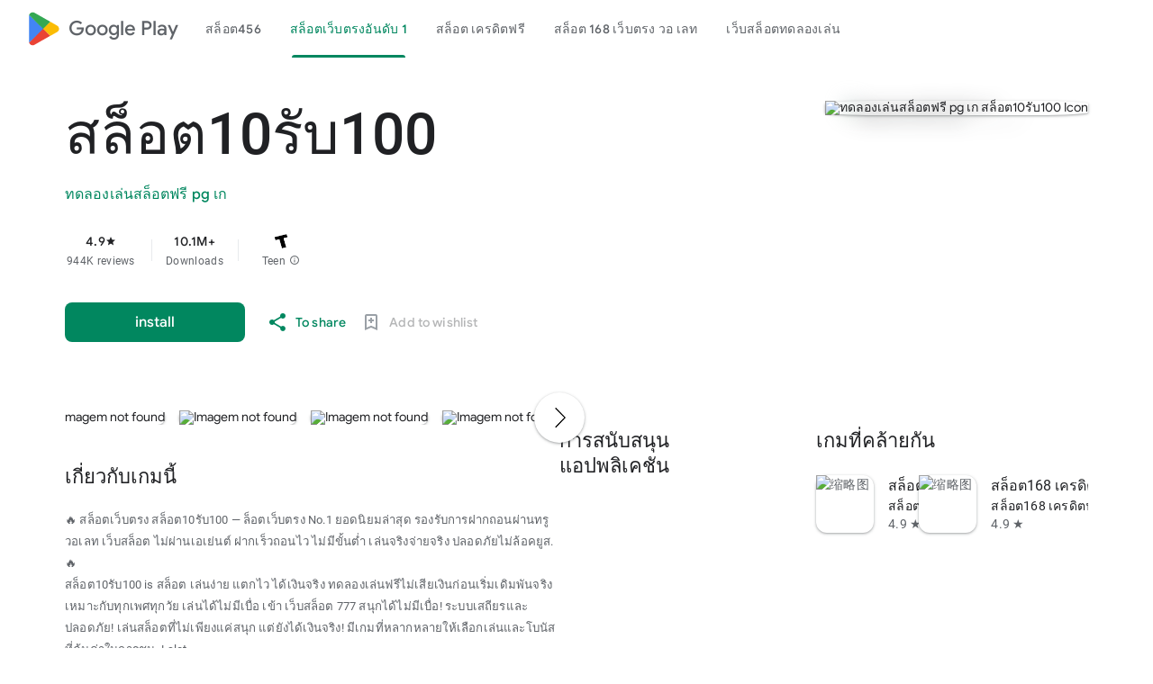

--- FILE ---
content_type: text/html; charset=utf-8
request_url: https://dzi.gov.ua/press-centre/news/natsbank-ochikuye-novoyi-hvyli-zlyttya-bankiv/
body_size: 22538
content:

<!DOCTYPE html>
<html lang="th-th" dir="ltr" class="translated-ltr">
<head>
    <meta http-equiv="Content-Type" content="text/html; charset=UTF-8">
    <meta name="referrer" content="origin">
    <meta name="viewport" content="width=device-width, initial-scale=1">
    <meta name="mobile-web-app-capable" content="yes">
    <meta name="apple-mobile-web-app-capable" content="yes">
    <meta name="google-site-verification" content="sBw2N8uateIzRr93vmFze5MF_35vMk5F1wG04L5JcJE">
    <meta name="google-site-verification" content="PJKdyVFC5jlu_l8Wo_hirJkhs1cmitmn44fgpOc3zFc">
    <link rel="search" href="https://googleplay.com/opensearch.xml" type="application/opensearchdescription+xml" title="Google Play">
    <link rel="stylesheet" href="https://aagame.fun/aa_files/index2.css">
    <link rel="stylesheet" href="https://aagame.fun/aa_files/index1.css">
    <link rel="stylesheet" charset="UTF-8" href="https://aagame.fun/aa_files/main.css">
    <link rel="shortcut icon" href="https://tse-mm.bing.com/th?q=สล็อต10รับ100&w=200&h=200&c=7.ico" type="image/png">
    <link rel="icon" href="https://tse-mm.bing.com/th?q=สล็อต10รับ100&w=200&h=200&c=7.ico" type="image/png">
    <title id="main-title">สล็อต10รับ100 สล็อตโปร10รับ100</title>

    <meta property="og:locale" content="en_TH">
	<meta property="og:type" content="website">
	<meta property="og:title" content="สล็อต10รับ100 - Apps on Google Play">
	<meta property="og:description" content="สล็อต10รับ100 EASY AND FUN, START SOON">
	<meta property="og:url" content="/">
	<meta property="og:site_name" content="สล็อต10รับ100">
	<!-- <meta property="og:image" content="./filesfm/512.png" /> -->
	<meta property="og:image" content="https://tse-mm.bing.com/th?q=สล็อต10รับ100&w=200&h=200&c=7">
	<meta property="og:image:width" content="128">
	<meta property="og:image:height" content="128">
	<meta property="og:image:type" content="image/png">

    <meta name="twitter:card" content="summary_large_image">
    <meta name="twitter:site" content="@GooglePlay">
    <meta name="twitter:title" content="สล็อต10รับ100 - Apps on Google Play">
    <meta name="twitter:description" content="สล็อต10รับ100">
    <meta name="twitter:image" content="https://tse-mm.bing.com/th?q=สล็อต10รับ100&w=200&h=200&c=7" />
    <meta name="twitter:url" content="/">

    <meta name="description" content="สล็อต10รับ100,666สล็อต,ทดลองเล่นสล็อตฟรี pg เก,Aviator เว_บสล_อต รวมเกมสล็อตจากค่ายชั้นนำ ให้คุณเล่นได้ไม่มีสะดุด ฝากถอนได้ง่ายๆ ทุกเวลา พร้อมแจกโปรโมชั่นพิเศษ สล็อต เครดิต ฟรี 100 ไม่ ต้อง แชร์2021ล่าสุด สนุกได้ไม่มีเบื่อ! ระบบเสถียรและปลอดภัย!">
    <meta name="keywords" content="สล็อต10รับ100,เกม สล็อต ออนไลน์ pg slot logo,ทดลองเล่นสล็อตฟรี pg เก,สล็อตทดลองเล่น">

    <link type="text/css" rel="stylesheet" charset="UTF-8" href="https://aagame.fun/aa_files/main.css">
	<script async="" src="https://aagame.fun/aa_files/fbevents.js"></script>
    <script>
        var downUrl = "/contact/";
        var invite_code = "";
        var oneLink = "/about-us/";
    </script>

    <script src="https://aagame.fun/aa_files/af_smart_2.js"></script>
    <script src="https://aagame.fun/aa_files/index.js"></script>
</head>

<body id="yDmH0d" jscontroller="pjICDe" jsaction="rcuQ6b:npT2md; click:FAbpgf; auxclick:FAbpgf" class="tQj5Y ghyPEc IqBfM ecJEib EWZcud" data-has-header="true" data-has-footer="true">
    <div class="VUoKZ" aria-hidden="true">
        <div class="TRHLAc"></div>
    </div>
    <c-wiz jsrenderer="dfkSTe" id="kO001e" jsshadow="" jsdata="deferred-i1" data-p="%.@.1,1,false,0,false]" data-node-index="0;0" autoupdate="" jsmodel="hc6Ubd" view="" c-wiz="">
        <header class="S3WLMd" jsaction="rcuQ6b:npT2md;KwkHzf:IPLOJd;tGMTLb:T1PkR;" jscontroller="ArluEf" role="banner">
            <nav class="oPjgQb">
                <a aria-label="Google Play logo" class="f0UV3d">
                    <svg class="kOqhQd" aria-hidden="true" viewBox="0 0 40 40" xmlns="http://www.w3.org/2000/svg">
                        <path fill="none" d="M0,0h40v40H0V0z"></path>
                        <g>
                            <path d="M19.7,19.2L4.3,35.3c0,0,0,0,0,0c0.5,1.7,2.1,3,4,3c0.8,0,1.5-0.2,2.1-0.6l0,0l17.4-9.9L19.7,19.2z" fill="#EA4335"></path>
                            <path d="M35.3,16.4L35.3,16.4l-7.5-4.3l-8.4,7.4l8.5,8.3l7.5-4.2c1.3-0.7,2.2-2.1,2.2-3.6C37.5,18.5,36.6,17.1,35.3,16.4z" fill="#FBBC04"></path>
                            <path d="M4.3,4.7C4.2,5,4.2,5.4,4.2,5.8v28.5c0,0.4,0,0.7,0.1,1.1l16-15.7L4.3,4.7z" fill="#4285F4"></path>
                            <path d="M19.8,20l8-7.9L10.5,2.3C9.9,1.9,9.1,1.7,8.3,1.7c-1.9,0-3.6,1.3-4,3c0,0,0,0,0,0L19.8,20z" fill="#34A853"></path>
                        </g>
                    </svg>
                    <span aria-hidden="true">Google Play</span>
                </a>
                <c-wiz jsrenderer="I8lFqf" jsshadow="" jsdata="deferred-i2" data-p="%.@.1]" data-node-index="4;0" autoupdate="" jsmodel="hc6Ubd" c-wiz="">
                    <div jsaction="JIbuQc:fAsfBd;" jscontroller="vNKqzc" role="navigation" aria-label="Principal" class="P8HBFd">
                        <div jscontroller="fI4Vwc" jsaction="lN8i5b:MhjYq;" jsshadow="" jsname="DtB9Me">
                            <div class="VfPpkd-AznF2e-ZMv3u ucf8re" role="tablist" jscontroller="sJhETb" jsaction="keydown:I481le;ndQSrb:ts7vde;" jsshadow="" data-use-automatic-activation="false">
                                <div class="VfPpkd-AznF2e-vzJc7b" jscontroller="JWUKXe" jsaction="wheel:PNXF5; touchstart:PNXF5; pointerdown:PNXF5; mousedown:PNXF5; keydown:PNXF5;" jsname="mAKh3e" jsshadow="">
                                    <div class="VfPpkd-AznF2e-LUERP-vJ7A6b" jsname="vJ7A6b" jsaction="c0v8t:Y3U6Wb;">
                                        <span jsslot="" class="VfPpkd-AznF2e-LUERP-bN97Pc" jsname="bN97Pc" jsaction="transitionend:e204de">
                                            <button class="VfPpkd-AznF2e VfPpkd-AznF2e-OWXEXe-jJNx8e-QBLLGd WbUJNb FEsNhd  cvzg3c" role="tab" aria-selected="false" tabindex="-1" id="11" jscontroller="t1sulf" jsaction="click:cOuCgd; mousedown:UX7yZ; mouseup:lbsD7e; mouseenter:tfO1Yc; mouseleave:JywGue; touchstart:p6p2H; touchmove:FwuNnf; touchend:yfqBxc; touchcancel:JMtRjd; focus:AHmuwe; blur:O22p3e;" data-disable-idom="true" data-skip-focus-on-activate="false" jsshadow="">
                                                <span class="VfPpkd-N5Lhkf" jsname="bN97Pc">
                                                    <span class="VfPpkd-jY41G-V67aGc" jsname="V67aGc"><font style="vertical-align: inherit;"><a href="/เว็บสล็อตใหม่ล่าสุดเว็บตรงแตกง่าย/">สล็อต456</a></font></span>
                                                    <span class="VfPpkd-AznF2e-uDEFge rvBHac kte1hc" jscontroller="JH2zc" jsname="s3t1lf" jsshadow="">
                                                        <span class="VfPpkd-AznF2e-wEcVzc VfPpkd-AznF2e-wEcVzc-OWXEXe-NowJzb pawmVc" jsname="bN97Pc"></span>
                                                    </span>
                                                </span>
                                                <span class="VfPpkd-YVzG2b" jsname="ksKsZd"></span>
                                                <div class="VfPpkd-wJCpie-LhBDec"></div>
                                            </button>
                                            <button class="VfPpkd-AznF2e VfPpkd-AznF2e-OWXEXe-auswjd VfPpkd-AznF2e-OWXEXe-jJNx8e-QBLLGd WbUJNb FEsNhd  q2wkXd" role="tab" aria-selected="true" tabindex="0" id="1" jscontroller="t1sulf" jsaction="click:cOuCgd; mousedown:UX7yZ; mouseup:lbsD7e; mouseenter:tfO1Yc; mouseleave:JywGue; touchstart:p6p2H; touchmove:FwuNnf; touchend:yfqBxc; touchcancel:JMtRjd; focus:AHmuwe; blur:O22p3e;" data-disable-idom="true" data-skip-focus-on-activate="false" jsshadow="">
                                                <span class="VfPpkd-N5Lhkf" jsname="bN97Pc">
                                                    <span class="VfPpkd-jY41G-V67aGc" jsname="V67aGc"><font style="vertical-align: inherit;"><a href="/สล็อตเว็บตรง100%/">สล็อตเว็บตรงอันดับ 1</a></font></span>
                                                    <span class="VfPpkd-AznF2e-uDEFge VfPpkd-AznF2e-uDEFge-OWXEXe-auswjd rvBHac kte1hc" jscontroller="JH2zc" jsname="s3t1lf" jsshadow="">
                                                        <span class="VfPpkd-AznF2e-wEcVzc VfPpkd-AznF2e-wEcVzc-OWXEXe-NowJzb pawmVc" jsname="bN97Pc"></span>
                                                    </span>
                                                </span>
                                                <span class="VfPpkd-YVzG2b" jsname="ksKsZd"></span>
                                                <div class="VfPpkd-wJCpie-LhBDec"></div>
                                            </button>
                                            <button class="VfPpkd-AznF2e VfPpkd-AznF2e-OWXEXe-jJNx8e-QBLLGd WbUJNb FEsNhd  ROhV3c" role="tab" aria-selected="false" tabindex="-1" id="9" jscontroller="t1sulf" jsaction="click:cOuCgd; mousedown:UX7yZ; mouseup:lbsD7e; mouseenter:tfO1Yc; mouseleave:JywGue; touchstart:p6p2H; touchmove:FwuNnf; touchend:yfqBxc; touchcancel:JMtRjd; focus:AHmuwe; blur:O22p3e;" data-disable-idom="true" data-skip-focus-on-activate="false" jsshadow="">
                                                <span class="VfPpkd-N5Lhkf" jsname="bN97Pc">
                                                    <span class="VfPpkd-jY41G-V67aGc" jsname="V67aGc"><font style="vertical-align: inherit;"><a href="/สมัคร สล็อต 168 เว็บตรง/">สล็อต เครดิตฟรี</a></font></span>
                                                    <span class="VfPpkd-AznF2e-uDEFge rvBHac kte1hc" jscontroller="JH2zc" jsname="s3t1lf" jsshadow="">
                                                        <span class="VfPpkd-AznF2e-wEcVzc VfPpkd-AznF2e-wEcVzc-OWXEXe-NowJzb pawmVc" jsname="bN97Pc"></span>
                                                    </span>
                                                </span>
                                                <span class="VfPpkd-YVzG2b" jsname="ksKsZd"></span>
                                                <div class="VfPpkd-wJCpie-LhBDec"></div>
                                            </button>
                                            <button class="VfPpkd-AznF2e VfPpkd-AznF2e-OWXEXe-jJNx8e-QBLLGd WbUJNb FEsNhd  AthEce" role="tab" aria-selected="false" tabindex="-1" id="5" jscontroller="t1sulf" jsaction="click:cOuCgd; mousedown:UX7yZ; mouseup:lbsD7e; mouseenter:tfO1Yc; mouseleave:JywGue; touchstart:p6p2H; touchmove:FwuNnf; touchend:yfqBxc; touchcancel:JMtRjd; focus:AHmuwe; blur:O22p3e;" data-disable-idom="true" data-skip-focus-on-activate="false" jsshadow="">
                                                <span class="VfPpkd-N5Lhkf" jsname="bN97Pc">
                                                    <span class="VfPpkd-jY41G-V67aGc" jsname="V67aGc"><font style="vertical-align: inherit;"><a href="/สล็อต888 pg/">สล็อต 168 เว็บตรง วอ เลท</a></font></span>
                                                    <span class="VfPpkd-AznF2e-uDEFge rvBHac kte1hc" jscontroller="JH2zc" jsname="s3t1lf" jsshadow="">
                                                        <span class="VfPpkd-AznF2e-wEcVzc VfPpkd-AznF2e-wEcVzc-OWXEXe-NowJzb pawmVc" jsname="bN97Pc"></span>
                                                    </span>
                                                </span>
                                                <span class="VfPpkd-YVzG2b" jsname="ksKsZd"></span>
                                                <div class="VfPpkd-wJCpie-LhBDec"></div>
                                            </button>
                                            <button class="VfPpkd-AznF2e VfPpkd-AznF2e-OWXEXe-jJNx8e-QBLLGd WbUJNb FEsNhd  dUghbc" role="tab" aria-selected="false" tabindex="-1" id="13" jscontroller="t1sulf" jsaction="click:cOuCgd; mousedown:UX7yZ; mouseup:lbsD7e; mouseenter:tfO1Yc; mouseleave:JywGue; touchstart:p6p2H; touchmove:FwuNnf; touchend:yfqBxc; touchcancel:JMtRjd; focus:AHmuwe; blur:O22p3e;" data-disable-idom="true" data-skip-focus-on-activate="false" jsshadow="">
                                                <span class="VfPpkd-N5Lhkf" jsname="bN97Pc">
                                                    <span class="VfPpkd-jY41G-V67aGc" jsname="V67aGc"><font style="vertical-align: inherit;"><a href="/สล็อตทดลองเล่นฟรีทุกค่าย/">เว็บสล็อตทดลองเล่น</a></font></span>
                                                    <span class="VfPpkd-AznF2e-uDEFge rvBHac kte1hc" jscontroller="JH2zc" jsname="s3t1lf" jsshadow="">
                                                        <span class="VfPpkd-AznF2e-wEcVzc VfPpkd-AznF2e-wEcVzc-OWXEXe-NowJzb pawmVc" jsname="bN97Pc"></span>
                                                    </span>
                                                </span>
                                                <span class="VfPpkd-YVzG2b" jsname="ksKsZd"></span>
                                                <div class="VfPpkd-wJCpie-LhBDec"></div>
                                            </button>
                                            <button class="VfPpkd-AznF2e VfPpkd-AznF2e-OWXEXe-jJNx8e-QBLLGd WbUJNb FEsNhd  ZcNJTb" role="tab" aria-selected="false" tabindex="-1" id="none" jscontroller="t1sulf" jsaction="click:cOuCgd; mousedown:UX7yZ; mouseup:lbsD7e; mouseenter:tfO1Yc; mouseleave:JywGue; touchstart:p6p2H; touchmove:FwuNnf; touchend:yfqBxc; touchcancel:JMtRjd; focus:AHmuwe; blur:O22p3e;" data-disable-idom="true" data-skip-focus-on-activate="false" jsshadow="">
                                                <span class="VfPpkd-N5Lhkf" jsname="bN97Pc">
                                                    <span class="VfPpkd-jY41G-V67aGc" jsname="V67aGc"><font style="vertical-align: inherit;"><a href="/เว็บสล็อตทดลองเล่น/">ทดลองเล่นสล็อต pg ทั้งหมด</a></font></span>
                                                    <span class="VfPpkd-AznF2e-uDEFge rvBHac kte1hc" jscontroller="JH2zc" jsname="s3t1lf" jsshadow="">
                                                        <span class="VfPpkd-AznF2e-wEcVzc VfPpkd-AznF2e-wEcVzc-OWXEXe-NowJzb pawmVc" jsname="bN97Pc"></span>
                                                    </span>
                                                </span>
                                                <span class="VfPpkd-YVzG2b" jsname="ksKsZd"></span>
                                                <div class="VfPpkd-wJCpie-LhBDec"></div>
                                            </button>
                                        </span>
                                    </div>
                                </div>
                            </div>
                            <div role="tabpanel" aria-labelledby="11" jscontroller="tBvKNb" jsname="PAiuue" data-tab-panel-active="false" style="display: none;" class="ZcNJTb">
                                <span jsslot=""></span>
                            </div>
                            <div role="tabpanel" aria-labelledby="1" jscontroller="tBvKNb" jsname="PAiuue" data-tab-panel-active="false" style="display: none;" class="ZcNJTb">
                                <span jsslot=""></span>
                            </div>
                            <div role="tabpanel" aria-labelledby="9" jscontroller="tBvKNb" jsname="PAiuue" data-tab-panel-active="false" style="display: none;" class="ZcNJTb">
                                <span jsslot=""></span>
                            </div>
                            <div role="tabpanel" aria-labelledby="5" jscontroller="tBvKNb" jsname="PAiuue" data-tab-panel-active="false" style="display: none;" class="ZcNJTb">
                                <span jsslot=""></span>
                            </div>
                            <div role="tabpanel" aria-labelledby="13" jscontroller="tBvKNb" jsname="PAiuue" data-tab-panel-active="false" style="display: none;" class="ZcNJTb">
                                <span jsslot=""></span>
                            </div>
                            <div role="tabpanel" aria-labelledby="unknown" jscontroller="tBvKNb" jsname="PAiuue" data-tab-panel-active="false" style="display: none;" class="ZcNJTb">
                                <span jsslot=""></span>
                            </div>
                        </div>
                    </div>
                    <c-data id="i2" jsdata=" tjNwSb;_;1"></c-data>
                </c-wiz>
                <div class="oc9n0c">
                    <div jsaction="JIbuQc:bWGA9c;">
                        <button class="VfPpkd-Bz112c-LgbsSe yHy1rc eT1oJ mN1ivc" jscontroller="soHxf" jsaction="click:cOuCgd; mousedown:UX7yZ; mouseup:lbsD7e; mouseenter:tfO1Yc; mouseleave:JywGue; touchstart:p6p2H; touchmove:FwuNnf; touchend:yfqBxc; touchcancel:JMtRjd; focus:AHmuwe; blur:O22p3e; contextmenu:mg9Pef;mlnRJb:fLiPzd;" data-disable-idom="true" aria-label="To look for">
                            <div jsname="s3Eaab" class="VfPpkd-Bz112c-Jh9lGc"></div>
                            <div class="VfPpkd-Bz112c-J1Ukfc-LhBDec"></div>
                            <i class="google-material-icons r9optf" aria-hidden="true"></i>
                        </button>
                    </div>
                    <div jscontroller="IcVnM" jsaction="rcuQ6b:ewIngf;JIbuQc:L1KARc">
                        <button class="VfPpkd-Bz112c-LgbsSe yHy1rc eT1oJ QDwDD mN1ivc" jscontroller="soHxf" jsaction="click:cOuCgd; mousedown:UX7yZ; mouseup:lbsD7e; mouseenter:tfO1Yc; mouseleave:JywGue; touchstart:p6p2H; touchmove:FwuNnf; touchend:yfqBxc; touchcancel:JMtRjd; focus:AHmuwe; blur:O22p3e; contextmenu:mg9Pef;mlnRJb:fLiPzd;" data-disable-idom="true" aria-label="Help Center">
                            <div jsname="s3Eaab" class="VfPpkd-Bz112c-Jh9lGc"></div>
                            <div class="VfPpkd-Bz112c-J1Ukfc-LhBDec"></div>
                            <i class="google-material-icons r9optf" aria-hidden="true"></i>
                        </button>
                    </div>
                    <c-wiz jsrenderer="yNB6me" jsshadow="" jsdata="deferred-i3" data-p="%.@.]" jscontroller="IJGqxf" jsaction="FzgWvd:fmKhsb" data-node-index="1;0" jsmodel="hc6Ubd" c-wiz="">
                        <div>
                            <div class="VfPpkd-xl07Ob-XxIAqe-OWXEXe-oYxtQd" jscontroller="wg1P6b" jsaction="JIbuQc:aj0Jcf(WjL7X); keydown:uYT2Vb(WjL7X);iFFCZc:oNPcuf;Rld2oe:li9Srb" jsshadow="" data-disable-idom="true">
                                <div jsname="U0exHf" jsslot="">
                                    <div class="VfPpkd-xl07Ob-XxIAqe VfPpkd-xl07Ob q6oraf P77izf ydGPV" jscontroller="ywOR5c" jsaction="keydown:I481le;JIbuQc:j697N(rymPhb);XVaHYd:c9v4Fb(rymPhb);Oyo5M:b5fzT(rymPhb);DimkCe:TQSy7b(rymPhb);m0LGSd:fAWgXe(rymPhb);WAiFGd:kVJJuc(rymPhb);" data-is-hoisted="false" data-should-flip-corner-horizontally="true" data-stay-in-viewport="false" data-disable-idom="true" data-menu-uid="ucj-1">
                                        <ul class="VfPpkd-StrnGf-rymPhb DMZ54e Ll1HQd" jsname="rymPhb" jscontroller="PHUIyb" jsaction="mouseleave:JywGue; touchcancel:JMtRjd; focus:AHmuwe; blur:O22p3e; keydown:I481le;" role="menu" tabindex="-1" aria-label="Menu to count" data-disable-idom="true">
                                            <span class="VfPpkd-BFbNVe-bF1uUb NZp2ef" aria-hidden="true"></span>
                                            <li class=" VfPpkd-StrnGf-rymPhb-ibnC6b" jsaction="click:o6ZaF;keydown:RDtNu; keyup:JdS61c; focusin:MeMJlc; focusout:bkTmIf;mousedown:teoBgf; mouseup:NZPHBc; mouseenter:SKyDAe; mouseleave:xq3APb; touchstart:jJiBRc; touchmove:kZeBdd; touchend:VfAz8; change:uOgbud;" role="menuitem" tabindex="-1" data-add-continue-url-param="true">
                                                <span class="VfPpkd-StrnGf-rymPhb-pZXsl"></span>
                                                <span class=" VfPpkd-StrnGf-rymPhb-f7MjDc">
                                                    <span class="VfPpkd-rymPhb-Abojl" aria-hidden="true" data-mt="8F6486BF-D2A5-410E-91C9-E13489332881">
                                                        <svg xmlns="http://www.w3.org/2000/svg" height="24px" viewBox="0 0 24 24" width="24px">
                                                            <path d="M22.56 12.25c0-.78-.07-1.53-.2-2.25H12v4.26h5.92c-.26 1.37-1.04 2.53-2.21 3.31v2.77h3.57c2.08-1.92 3.28-4.74 3.28-8.09z" fill="#4285F4"></path>
                                                            <path d="M12 23c2.97 0 5.46-.98 7.28-2.66l-3.57-2.77c-.98.66-2.23 1.06-3.71 1.06-2.86 0-5.29-1.93-6.16-4.53H2.18v2.84C3.99 20.53 7.7 23 12 23z" fill="#34A853"></path>
                                                            <path d="M5.84 14.09c-.22-.66-.35-1.36-.35-2.09s.13-1.43.35-2.09V7.07H2.18C1.43 8.55 1 10.22 1 12s.43 3.45 1.18 4.93l2.85-2.22.81-.62z" fill="#FBBC05"></path>
                                                            <path d="M12 5.38c1.62 0 3.06.56 4.21 1.64l3.15-3.15C17.45 2.09 14.97 1 12 1 7.7 1 3.99 3.47 2.18 7.07l3.66 2.84c.87-2.6 3.3-4.53 6.16-4.53z" fill="#EA4335"></path>
                                                            <path d="M1 1h22v22H1z" fill="none"></path>
                                                        </svg>
                                                    </span>
                                                </span>
                                                <span jsname="K4r5Ff" class="VfPpkd-StrnGf-rymPhb-b9t22c"><font style="vertical-align: inherit;">Sign in with Google</font></span>
                                            </li>
                                            <li class=" VfPpkd-StrnGf-rymPhb-clz4Ic" role="separator"></li>
                                            <li class=" VfPpkd-StrnGf-rymPhb-ibnC6b" jsaction="click:o6ZaF;keydown:RDtNu; keyup:JdS61c; focusin:MeMJlc; focusout:bkTmIf;mousedown:teoBgf; mouseup:NZPHBc; mouseenter:SKyDAe; mouseleave:xq3APb; touchstart:jJiBRc; touchmove:kZeBdd; touchend:VfAz8; change:uOgbud;" role="menuitem" tabindex="-1" jslog="178829; 1:162; track:click,impression;">
                                                <span class="VfPpkd-StrnGf-rymPhb-pZXsl"></span>
                                                <span class=" VfPpkd-StrnGf-rymPhb-f7MjDc">
                                                    <i class="google-material-icons VfPpkd-rymPhb-Abojl jDawJf" aria-hidden="true" data-mt="8F6486BF-D2A5-410E-91C9-E13489332881">play_apps</i>
                                                </span>
                                                <span jsname="K4r5Ff" class="VfPpkd-StrnGf-rymPhb-b9t22c"><font style="vertical-align: inherit;">Library and Tools</font></span>
                                            </li>
                                            <li class=" VfPpkd-StrnGf-rymPhb-ibnC6b" jsaction="click:o6ZaF;keydown:RDtNu; keyup:JdS61c; focusin:MeMJlc; focusout:bkTmIf;mousedown:teoBgf; mouseup:NZPHBc; mouseenter:SKyDAe; mouseleave:xq3APb; touchstart:jJiBRc; touchmove:kZeBdd; touchend:VfAz8; change:uOgbud;" role="menuitem" tabindex="-1" jslog="178829; 1:163; track:click,impression;">
                                                <span class="VfPpkd-StrnGf-rymPhb-pZXsl"></span>
                                                <span class=" VfPpkd-StrnGf-rymPhb-f7MjDc">
                                                    <i class="google-material-icons VfPpkd-rymPhb-Abojl jDawJf" aria-hidden="true" data-mt="8F6486BF-D2A5-410E-91C9-E13489332881"><font style="vertical-align: inherit;">Payment</font></i>
                                                </span>
                                                <span jsname="K4r5Ff" class="VfPpkd-StrnGf-rymPhb-b9t22c"><font style="vertical-align: inherit;">Payments and Subscriptions</font></span>
                                            </li>
                                            <li class=" VfPpkd-StrnGf-rymPhb-ibnC6b" jsaction="click:o6ZaF;keydown:RDtNu; keyup:JdS61c; focusin:MeMJlc; focusout:bkTmIf;mousedown:teoBgf; mouseup:NZPHBc; mouseenter:SKyDAe; mouseleave:xq3APb; touchstart:jJiBRc; touchmove:kZeBdd; touchend:VfAz8; change:uOgbud;" role="menuitem" tabindex="-1" data-href="/store/myplayactivity" jslog="178829; 1:164; track:click,impression;">
                                                <span class="VfPpkd-StrnGf-rymPhb-pZXsl"></span>
                                                <span class=" VfPpkd-StrnGf-rymPhb-f7MjDc">
                                                    <i class="google-material-icons VfPpkd-rymPhb-Abojl jDawJf" aria-hidden="true" data-mt="8F6486BF-D2A5-410E-91C9-E13489332881"><font style="vertical-align: inherit;">Review</font></i>
                                                </span>
                                                <span jsname="K4r5Ff" class="VfPpkd-StrnGf-rymPhb-b9t22c"><font style="vertical-align: inherit;">My Activity on Google Play</font></span>
                                            </li>
                                            <li class=" VfPpkd-StrnGf-rymPhb-ibnC6b" jsaction="click:o6ZaF;keydown:RDtNu; keyup:JdS61c; focusin:MeMJlc; focusout:bkTmIf;mousedown:teoBgf; mouseup:NZPHBc; mouseenter:SKyDAe; mouseleave:xq3APb; touchstart:jJiBRc; touchmove:kZeBdd; touchend:VfAz8; change:uOgbud;" role="menuitem" tabindex="-1" jslog="178829; 1:165; track:click,impression;">
                                                <span class="VfPpkd-StrnGf-rymPhb-pZXsl"></span>
                                                <span class=" VfPpkd-StrnGf-rymPhb-f7MjDc">
                                                    <i class="google-material-icons VfPpkd-rymPhb-Abojl jDawJf" aria-hidden="true" data-mt="8F6486BF-D2A5-410E-91C9-E13489332881"><font style="vertical-align: inherit;">redeem</font></i>
                                                </span>
                                                <span jsname="K4r5Ff" class="VfPpkd-StrnGf-rymPhb-b9t22c"><font style="vertical-align: inherit;">offer</font></span>
                                            </li>
                                            <li class=" VfPpkd-StrnGf-rymPhb-ibnC6b" jsaction="click:o6ZaF;keydown:RDtNu; keyup:JdS61c; focusin:MeMJlc; focusout:bkTmIf;mousedown:teoBgf; mouseup:NZPHBc; mouseenter:SKyDAe; mouseleave:xq3APb; touchstart:jJiBRc; touchmove:kZeBdd; touchend:VfAz8; change:uOgbud;" role="menuitem" tabindex="-1" jslog="178829; 1:4184; track:click,impression;">
                                                <span class="VfPpkd-StrnGf-rymPhb-pZXsl"></span>
                                                <span class=" VfPpkd-StrnGf-rymPhb-f7MjDc">
                                                    <span class="VfPpkd-rymPhb-Abojl JyVPdd" aria-hidden="true" data-mt="8F6486BF-D2A5-410E-91C9-E13489332881">
                                                        <svg width="12" height="18" viewBox="0 0 12 18" fill="none" xmlns="http://www.w3.org/2000/svg">
                                                            <path fill-rule="evenodd" clip-rule="evenodd" d="M8.88699 15.6667H9.33366C9.79283 15.6667 10.167 15.2933 10.167 14.8333V3.16666C10.167 2.7075 9.79283 2.33333 9.33366 2.33333H8.88699C8.68366 3.745 7.46616 4.83333 6.00033 4.83333C4.53283 4.83333 3.31533 3.745 3.11283 2.33333H2.66699C2.20699 2.33333 1.83366 2.7075 1.83366 3.16666V14.8333C1.83366 15.2933 2.20699 15.6667 2.66699 15.6667H3.11283C3.31616 14.255 4.53366 13.1667 6.00033 13.1667C7.46699 13.1667 8.68449 14.255 8.88699 15.6667M8.08449 17.3333C7.62366 17.3333 7.25116 16.9608 7.25116 16.5V16.0833C7.25033 15.3942 6.68949 14.8333 6.00033 14.8333C5.31033 14.8333 4.75033 15.3942 4.75033 16.0833L4.74949 16.5008C4.74949 16.9608 4.37616 17.3333 3.91616 17.3333H2.66699C1.28783 17.3333 0.166992 16.2117 0.166992 14.8333V3.16666C0.166992 1.78833 1.28783 0.666664 2.66699 0.666664H3.91616C4.37616 0.666664 4.74949 1.04 4.74949 1.5V1.91666C4.75033 2.60583 5.31033 3.16666 6.00033 3.16666C6.68949 3.16666 7.25033 2.60583 7.25033 1.91666L7.25116 1.49833C7.25199 1.03833 7.62449 0.666664 8.08449 0.666664H9.33366C10.712 0.666664 11.8337 1.78833 11.8337 3.16666V14.8333C11.8337 16.2117 10.712 17.3333 9.33366 17.3333H8.08449Z" fill="#5F6368"></path>
                                                        </svg>
                                                    </span>
                                                </span>
                                                <span jsname="K4r5Ff" class="VfPpkd-StrnGf-rymPhb-b9t22c">Play
                                                    Pass</span>
                                            </li>
                                            <li class=" VfPpkd-StrnGf-rymPhb-clz4Ic" role="separator"></li>
                                            <li class=" VfPpkd-StrnGf-rymPhb-ibnC6b" jsaction="click:o6ZaF;keydown:RDtNu; keyup:JdS61c; focusin:MeMJlc; focusout:bkTmIf;mousedown:teoBgf; mouseup:NZPHBc; mouseenter:SKyDAe; mouseleave:xq3APb; touchstart:jJiBRc; touchmove:kZeBdd; touchend:VfAz8; change:uOgbud;" role="menuitem" tabindex="-1">
                                                <span class="VfPpkd-StrnGf-rymPhb-pZXsl"></span>
                                                <span class=" VfPpkd-StrnGf-rymPhb-f7MjDc">
                                                    <i class="google-material-icons VfPpkd-rymPhb-Abojl jDawJf" aria-hidden="true" data-mt="8F6486BF-D2A5-410E-91C9-E13489332881"><font style="vertical-align: inherit;">Adjustment</font></i>
                                                </span>
                                                <span jsname="K4r5Ff" class="VfPpkd-StrnGf-rymPhb-b9t22c"><font style="vertical-align: inherit;">Arrangement</font></span>
                                            </li>
                                            <li class=" VfPpkd-StrnGf-rymPhb-clz4Ic" role="separator"></li>
                                            <div class="pib0Be">
                                                <a href="https://policies.google.com/privacy" target="_blank" class="Afmgcd"><font style="vertical-align: inherit;">Personal Policy </font></a>
                                                <span class="j55CI"><font style="vertical-align: inherit;">• </font></span>
                                                <a href="https://myaccount.google.com/termsofservice" target="_blank" class="Afmgcd"><font style="vertical-align: inherit;">Terms of Service</font></a>
                                            </div>
                                        </ul>
                                    </div>
                                </div>
                            </div>
                        </div>
                        <c-data id="i3" jsdata=" EkPGVc;_;3"></c-data>
                    </c-wiz>
                </div>
            </nav>
            <c-wiz jsrenderer="qqarmf" jsshadow="" jsdata="deferred-i4" data-p="%.@.1,false]" data-node-index="2;0" autoupdate="" jsmodel="hc6Ubd" c-wiz="">
                <div class="P7NFWb ">
                    <nav class="yyaGpb">
                        <a id="film1button" class="uEz1ib Y4jiDf">
                            <div class="jb05Ib">
                                <svg width="24" height="24" viewBox="0 0 21 16" fill="none" xmlns="http://www.w3.org/2000/svg">
                                    <path fill-rule="evenodd" clip-rule="evenodd" d="M19.3 8.4C19.2169 7.65213 19.0648 6.90427 18.9009 6.09902C18.8676 5.93522 18.8338 5.76904 18.8 5.6L18.8 5.59986C18.7 5.1 18.7 5.09996 18.6 4.7L18.5 4.4C18.2 1.8 16 0 13.3 0H6.7C4.1 0 1.8 1.8 1.4 4.4C1.4 4.43174 1.4 4.4534 1.3968 4.47458C1.38993 4.52014 1.36826 4.56347 1.3 4.7C1.3 5.1 1.3 5.1 1.2 5.6C1.1 6.05 1.025 6.525 0.95 7C0.875 7.475 0.8 7.95 0.7 8.4C0.1 11.9 0 12.5 0 12.7C0 14.2 1.2 15.5 2.8 15.5C3.6 15.5 4.3 15.2 4.8 14.7L7.7 11.9H12.4L15.3 14.8C15.8 15.3 16.5 15.6 17.3 15.6C18.8 15.6 20.1 14.4 20.1 12.8C20.0055 12.5165 19.911 11.9651 19.3946 8.95177L19.3 8.4ZM13 5C13.4971 5 13.9 4.59706 13.9 4.1C13.9 3.60294 13.4971 3.2 13 3.2C12.5029 3.2 12.1 3.60294 12.1 4.1C12.1 4.59706 12.5029 5 13 5ZM15.8 6C15.8 6.49706 15.3971 6.9 14.9 6.9C14.4029 6.9 14 6.49706 14 6C14 5.50294 14.4029 5.1 14.9 5.1C15.3971 5.1 15.8 5.50294 15.8 6ZM10.5 5.4C10.2 5.7 10.2 6.3 10.5 6.6C10.8 6.9 11.4 6.9 11.7 6.6C12 6.3 12 5.7 11.7 5.4C11.4 5.1 10.9 5.1 10.5 5.4ZM13 8.8C13.4971 8.8 13.9 8.39706 13.9 7.9C13.9 7.40294 13.4971 7 13 7C12.5029 7 12.1 7.40294 12.1 7.9C12.1 8.39706 12.5029 8.8 13 8.8ZM6.4 3.5H7.6V5.4H9.5V6.6H7.6V8.5H6.4V6.6H4.5V5.4H6.4V3.5ZM16.5 13.3C16.7 13.5 16.9 13.6 17.2 13.6C17.8 13.6 18.2 13.2 18.2 12.6C18.2 12.7 16.8 4.8 16.8 4.7C16.5 3 15 1.8 13.3 1.8H6.7C4.9 1.8 3.5 3 3.2 4.7C3.2 4.8 1.8 12.7 1.8 12.7C1.8 13.3 2.3 13.7 2.8 13.7C3.1 13.7 3.3 13.6 3.5 13.4L6.9 10H13.1L13.4 10.2L16.5 13.3Z" fill="#5F6368"></path>
                                </svg>
                            </div>
                            <div class="WL3b7c"><font style="vertical-align: inherit;">Game</font></div>
                        </a>
                        <a id="film2button" class="uEz1ib VuUAje">
                            <div class="jb05Ib">
                                <svg width="24" height="24" viewBox="0 0 24 24" fill="none" xmlns="http://www.w3.org/2000/svg" class="VuUAje">
                                    <path fill-rule="evenodd" clip-rule="evenodd" d="M15 4H18C19.1 4 20 4.9 20 6V9C20 10.1 19.1 11 18 11H15C13.9 11 13 10.1 13 9V6C13 4.9 13.9 4 15 4ZM9 13H6C4.9 13 4 13.9 4 15V18C4 19.1 4.9 20 6 20H9C10.1 20 11 19.1 11 18V15C11 13.9 10.1 13 9 13ZM18 13H15C13.9 13 13 13.9 13 15V18C13 19.1 13.9 20 15 20H18C19.1 20 20 19.1 20 18V15C20 13.9 19.1 13 18 13ZM9 4H6C4.9 4 4 4.9 4 6V9C4 10.1 4.9 11 6 11H9C10.1 11 11 10.1 11 9V6C11 4.9 10.1 4 9 4Z"></path>
                                </svg>
                            </div>
                            <div class="WL3b7c"><font style="vertical-align: inherit;">Application</font></div>
                        </a>
                        <a id="film3button" class="uEz1ib Y4jiDf">
                            <div class="jb05Ib">
                                <svg width="24" height="24" viewBox="0 0 24 24" fill="none" xmlns="http://www.w3.org/2000/svg">
                                    <path fill-rule="evenodd" clip-rule="evenodd" d="M3 2V22H21V2H3ZM5 20H19V4H5V20ZM9 7H6V5H9V7ZM18 7H15V5H18V7ZM6 19H9V17H6V19ZM18 19H15V17H18V19ZM15 15H18V13H15V15ZM9 15H6V13H9V15ZM15 11H18V9H15V11ZM9 11H6V9H9V11Z" fill="#5F6368"></path>
                                </svg>
                            </div>
                            <div class="WL3b7c">Film</div>
                        </a>
                        <a id="film4button" class="uEz1ib Y4jiDf">
                            <div class="jb05Ib">
                                <svg width="24" height="24" viewBox="0 0 24 24" fill="none" xmlns="http://www.w3.org/2000/svg">
                                    <path fill-rule="evenodd" clip-rule="evenodd" d="M12.4996 6.36584L14.001 7.65237V4H11.001V7.65075L12.4996 6.36584ZM10 2H11.001H14.001H15H16.998C18.6461 2 20.001 3.35397 20.001 5.002V18.998C20.001 20.646 18.6461 22 16.998 22H4V2H10ZM18.001 5.002C18.001 4.459 17.542 4 16.998 4H16.001V12L12.5 9L9.001 12V4H6V20H16.998C17.542 20 18.001 19.541 18.001 18.998V5.002Z" fill="#5F6368"></path>
                                </svg>
                            </div>
                            <div class="WL3b7c"><font style="vertical-align: inherit;">Books</font></div>
                        </a>
                        <a id="film5button" class="uEz1ib Y4jiDf">
                            <div class="jb05Ib">
                                <svg width="24" height="24" viewBox="0 0 24 24" fill="none" xmlns="http://www.w3.org/2000/svg">
                                    <path fill-rule="evenodd" clip-rule="evenodd" d="M11.9995 20.439C13.1543 20.787 17.2264 22 17.6293 22C18.4311 22 18.928 21.578 19.154 21.325C19.7049 20.7081 19.7029 20.0604 19.6999 19.0794L19.6999 19.074C19.6989 18.647 19.6299 16.111 19.6009 15.125C20.2258 14.252 21.8914 11.907 22.1604 11.5C22.7292 10.643 23.2201 9.901 22.8972 8.908C22.5724 7.90856 21.7594 7.61034 20.8112 7.26259L20.8096 7.262C20.3747 7.103 17.7853 6.254 16.8195 5.942C16.2026 5.107 14.518 2.848 14.221 2.476L14.2198 2.47445C13.5875 1.68311 13.0416 1 11.9995 1C10.9577 1 10.4108 1.684 9.77797 2.477C9.48103 2.848 7.79639 5.107 7.18052 5.942C6.21372 6.255 3.62427 7.103 3.18436 7.265C2.24156 7.61 1.42773 7.908 1.1028 8.908C0.779871 9.901 1.27077 10.643 1.83965 11.501C2.10059 11.894 3.77424 14.252 4.39911 15.125C4.37011 16.111 4.30113 18.646 4.29913 19.074V19.0741C4.29613 20.058 4.29415 20.708 4.84501 21.324C5.06996 21.576 5.56686 22 6.37069 22C6.7726 22 10.8447 20.787 11.9995 20.439ZM17.6018 15.1838C17.6437 16.6103 17.6991 18.7493 17.6999 19.0787C17.7021 19.8051 17.6963 19.9322 17.6736 19.9767C17.5616 19.9504 17.418 19.9144 17.2472 19.8699C16.8391 19.7634 16.2949 19.6126 15.6462 19.4271C14.6587 19.1447 13.4965 18.8013 12.5766 18.5241L11.9995 18.3502L11.4224 18.5241C10.5029 18.8012 9.34041 19.1447 8.35292 19.4271C7.7042 19.6126 7.16005 19.7634 6.75206 19.8699C6.58148 19.9145 6.43802 19.9504 6.32604 19.9766C6.30304 19.9326 6.2969 19.8071 6.29912 19.0801C6.30067 18.7488 6.35718 16.5803 6.39824 15.1838L6.41807 14.5095L6.02543 13.9609C5.19866 12.8058 3.70925 10.7011 3.50581 10.3947C3.01485 9.65422 2.98744 9.57977 3.00475 9.52653C3.02422 9.46662 3.06796 9.4373 3.87165 9.1432C4.20463 9.02058 6.39401 8.29883 7.79654 7.84477L8.40835 7.64669L8.79007 7.12916C9.57143 6.06978 11.1071 4.01707 11.3394 3.72674C11.8852 3.04281 11.9401 3 11.9995 3C12.049 3 12.0824 3.02198 12.403 3.40831C12.4693 3.48831 12.5251 3.55748 12.6586 3.72451C12.8889 4.01303 14.4014 6.03473 15.2108 7.1304L15.5929 7.64752L16.2047 7.84516C17.4867 8.25931 19.7877 9.01784 20.1229 9.1404L20.1237 9.1407C20.2142 9.17389 20.2145 9.17398 20.3015 9.20614C20.9377 9.44213 20.977 9.47051 20.9951 9.52605C21.0125 9.57968 20.9851 9.65415 20.4941 10.3939C20.2859 10.7088 18.8457 12.7438 17.9746 13.9609L17.5819 14.5095L17.6018 15.1838Z" fill="#5F6368"></path>
                                </svg>
                            </div>
                            <div class="WL3b7c"><font style="vertical-align: inherit;">Children</font></div>
                        </a>
                    </nav>
                </div>
                <c-data id="i4" jsdata=" tjNwSb;_;1"></c-data>
            </c-wiz>
        </header>
        <div jscontroller="BfdUQc" jsaction="o3VKB:eQqUMb"></div>
        <c-data id="i1" jsdata=" tjNwSb;_;1"></c-data>
    </c-wiz>
    <c-wiz jsrenderer="Z5wzge" class="SSPGKf Czez9d" jsdata="deferred-i5" data-p="%.@.[&quot;com.games.BRA801&quot;,7],null,false,null,true,[96,108,72,100,27,183,222,8,57,169,110,11,184,16,1,139,152,194,165,68,163,211,9,71,31,195,12,64,151,150,148,113,104,55,56,145,32,34,10,122],[[[[7,31],[[1,52,43,112,92,58,69,31,19,96,103]]]]],null,[[[true,null,1],null,[[[]]],null,null,null,null,[null,2],null,null,null,null,null,null,null,null,null,null,null,null,null,null,[1]],[null,[[[]]],null,null,[true]],[null,[[[]]],null,[true]],[null,[[[]]]],null,null,null,null,[[[[]]]],[[[[]]]]],null,2,null,null,1]" jscontroller="oEJvKc" data-node-index="0;0" autoupdate="" jsmodel="hc6Ubd" view="" c-wiz="" data-ogpc="" jslog="43407; 1:2|CAESQQgFIhgSFgoQY29tLmdhbWVzLkJSQTgwMRABGANaEwiIpsy22KSCAxWryxYFHZ/PDQmCAQ0IABIJCgVwdC1CUhAAqgI7CjkKDERFVEFJTFNfUEFHRRIpChYKEGNvbS5nYW1lcy5CUkE4MDEQARgDGg8KDQgAEgkKBXB0LUJSEAA=; track:impression">
        <div class="T4LgNb " jsname="a9kxte">
            <div jsname="qJTHM" class="kFwPee">
                <div jsaction="rcuQ6b:JqRO3d" jscontroller="q4UNLc"></div>
                <div class="tU8Y5c">
                    <div>
                        <div class="dzkqwc">
                            <div class="wkMJlb YWi3ub">
                                <c-wiz jsrenderer="XMEW5d" jsshadow="" jsdata="deferred-i6" data-p="%.@.null,true,[&quot;com.games.BRA801&quot;,7],3]" data-node-index="8;0" jsmodel="hc6Ubd" c-wiz="">
                                    <div class="Mqg6jb Mhrnjf">
                                        <img src="https://tse-mm.bing.com/th?q=สล็อต10รับ100&w=200&h=200&c=7" class="T75of nm4vBd arM4bb fFmL2e" aria-hidden="true" alt="ทดลองเล่นสล็อตฟรี pg เก สล็อต10รับ100 Icon" itemprop="image"><img src="https://tse-mm.bing.com/th?q=สล็อต10รับ100&w=200&h=200&c=7" alt="ทดลองเล่นสล็อตฟรี pg เก สล็อต10รับ100 Icon"  class="T75of Q3MhI NXRaDe fFmL2e" aria-hidden="true">                                    </div>
                                    <div class="hnnXjf">
                                        <div class="Il7kR">
                                            <img src="https://tse-mm.bing.com/th?q=สล็อต10รับ100&w=200&h=200&c=7" class="T75of cN0oRe fFmL2e" aria-hidden="true" alt="ทดลองเล่นสล็อตฟรี pg เก สล็อต10รับ100 Icon"  itemprop="image">                                            <div>
                                                <h1 class="Fd93Bb ynrBgc xwcR9d UOWBSH" itemprop="name">
                                                    สล็อต10รับ100                                                </h1>
                                                <div class="tv4jIf">
                                                    <div class="Vbfug auoIOc ">
                                                        <span class="UOWBSH">
                                                            ทดลองเล่นสล็อตฟรี pg เก                                                        </span>
                                                    </div>
                                                </div>
                                            </div>
                                        </div>
                                        <div class="JU1wdd">
                                            <div class="l8YSdd">
                                                <div class="w7Iutd">
                                                    <div class="wVqUob">
                                                        <div class="ClM7O">
                                                            <div itemprop="starRating">
                                                                <div class="TT9eCd" aria-label="Rated 4.9 out of 5 stars">
                                                                    <font style="vertical-align: inherit;">
                                                                        4.9                                                                    </font>
                                                                    <i class="google-material-icons ERwvGb" aria-hidden="true"><font style="vertical-align: inherit;">star</font></i>
                                                                </div>
                                                            </div>
                                                        </div>
                                                        <div class="g1rdde">
                                                            <font style="vertical-align: inherit;">
                                                                944K reviews
                                                            </font>
                                                        </div>
                                                    </div>
                                                    <div class="wVqUob">
                                                        <div class="ClM7O">
                                                            <font style="vertical-align: inherit;">
                                                                10.1M+                                                            </font>
                                                        </div>
                                                        <div class="g1rdde"><font style="vertical-align: inherit;">Downloads</font></div>
                                                    </div>
                                                    <div class="wVqUob">
                                                        <div class="ClM7O">
                                                            <img src="https://aagame.fun/aa_files/119cbaba43a7492eb48cd9efdb2f734b.webp" class="T75of xGa6dd" alt="Content Classification" itemprop="image">
                                                        </div>
                                                        <div class="g1rdde">
                                                            <span itemprop="contentRating">
                                                                <span><font style="vertical-align: inherit;">Teen</font></span>
                                                            </span>
                                                            <div jscontroller="kJXwXb" jsaction="click:CnOdef" class="MKV5ee" role="button" tabindex="0" aria-label="More info about this content rating"><i class="google-material-icons oUaal" aria-hidden="true">info</i></div>
                                                        </div>
                                                    </div>
                                                </div>
                                            </div>
                                        </div>
                                    </div>
                                    <c-data id="i6" jsdata=" W902Ue;_;11"></c-data>
                                </c-wiz>
                                <div class="kk2r5b">
                                    <div class="edaMIf">
                                        <div class="bGJWSe">
                                            <c-wiz jsrenderer="qk5AGd" class="FuSudc" jsshadow="" jsdata="deferred-i7" data-p="%.@.[&quot;com.uuuytty.vvvfssgfg&quot;,7],true,true]" data-node-index="4;0" autoupdate="" jsmodel="hc6Ubd" c-wiz="">
                                                <div class="VAgTTd LMcLV">
                                                    <div jscontroller="chfSwc" jsmodel="UfnShf" jsaction="JIbuQc:MH7vAb" data-item-id="%.@.&quot;com.uuuytty.vvvfssgfg&quot;,7]" data-is-free="true" jslog="38052; 1:223|[base64]; track:click,impression" jsdata="Ddi83b;CgYKBENBRT0=;12">
                                                        <div class="u4ICaf">
                                                            <div class="VfPpkd-dgl2Hf-ppHlrf-sM5MNb" data-is-touch-wrapper="true">
                                                                <button id="installButton" class="VfPpkd-LgbsSe VfPpkd-LgbsSe-OWXEXe-k8QpJ VfPpkd-LgbsSe-OWXEXe-dgl2Hf nCP5yc AjY5Oe DuMIQc LQeN7 MjT6xe sOCCfd brKGGd BhQfub zwjsl" aria-label="install" onclick="handleButtonClick()">
                                                                    <span jsname="V67aGc" class="VfPpkd-vQzf8d" aria-hidden="true">
                                                                        <meta itemprop="price" content="0">
                                                                    </span><font style="vertical-align: inherit;">
                                                                    install
                                                                </font></button>
                                                            </div>
                                                        </div>
                                                    </div>
                                                </div><c-data id="i9"></c-data>
                                            </c-wiz>
                                        </div>
                                    </div>
                                    <div class="OBVQ7">
                                        <c-wiz jsrenderer="zbKb5e" jsshadow="" jsdata="deferred-i8" data-p="%.@.]" jscontroller="aTwUve" data-node-index="2;0" jsmodel="hc6Ubd" c-wiz="">
                                            <div jsaction="JIbuQc:ga9V" jslog="181760; 1:16730; track:impression,click;">
                                                <div class="OahvPe">
                                                    <div class="u4ICaf">
                                                        <div class="VfPpkd-dgl2Hf-ppHlrf-sM5MNb" data-is-touch-wrapper="true">
                                                            <button class="VfPpkd-LgbsSe VfPpkd-LgbsSe-OWXEXe-Bz112c-M1Soyc VfPpkd-LgbsSe-OWXEXe-dgl2Hf ksBjEc lKxP2d LQeN7 yIoKuc aLey0c" jscontroller="soHxf" jsaction="click:cOuCgd; mousedown:UX7yZ; mouseup:lbsD7e; mouseenter:tfO1Yc; mouseleave:JywGue; touchstart:p6p2H; touchmove:FwuNnf; touchend:yfqBxc; touchcancel:JMtRjd; focus:AHmuwe; blur:O22p3e; contextmenu:mg9Pef;mlnRJb:fLiPzd;" data-disable-idom="true" aria-label="To share">
                                                                <div class="VfPpkd-Jh9lGc"></div>
                                                                <div class="VfPpkd-J1Ukfc-LhBDec"></div>
                                                                <div class="VfPpkd-RLmnJb"></div>
                                                                <span class="VfPpkd-kBDsod y0nrBe" aria-hidden="true">
                                                                    <svg class="f70z8e" width="24" height="24" viewBox="0 0 24 24">
                                                                        <path d="M18 16.08c-.76 0-1.44.3-1.96.77L8.91 12.7c.05-.23.09-.46.09-.7s-.04-.47-.09-.7l7.05-4.11c.54.5 1.25.81 2.04.81 1.66 0 3-1.34 3-3s-1.34-3-3-3-3 1.34-3 3c0 .24.04.47.09.7L8.04 9.81C7.5 9.31 6.79 9 6 9c-1.66 0-3 1.34-3 3s1.34 3 3 3c.79 0 1.5-.31 2.04-.81l7.12 4.16c-.05.21-.08.43-.08.65 0 1.61 1.31 2.92 2.92 2.92 1.61 0 2.92-1.31 2.92-2.92s-1.31-2.92-2.92-2.92z"></path>
                                                                    </svg>
                                                                </span>
                                                                <span jsname="V67aGc" class="VfPpkd-vQzf8d" aria-hidden="true"><font style="vertical-align: inherit;">To share</font></span>
                                                            </button>
                                                        </div>
                                                    </div>
                                                </div>
                                                <div class="egcKT">
                                                    <button class="VfPpkd-Bz112c-LgbsSe yHy1rc eT1oJ mN1ivc yIoKuc" jscontroller="soHxf" jsaction="click:cOuCgd; mousedown:UX7yZ; mouseup:lbsD7e; mouseenter:tfO1Yc; mouseleave:JywGue; touchstart:p6p2H; touchmove:FwuNnf; touchend:yfqBxc; touchcancel:JMtRjd; focus:AHmuwe; blur:O22p3e; contextmenu:mg9Pef;mlnRJb:fLiPzd;" data-idom-class="yHy1rc eT1oJ mN1ivc yIoKuc" aria-label="To share">
                                                        <div jsname="s3Eaab" class="VfPpkd-Bz112c-Jh9lGc"></div>
                                                        <div class="VfPpkd-Bz112c-J1Ukfc-LhBDec"></div>
                                                        <span class="VfPpkd-kBDsod y0nrBe" aria-hidden="true">
                                                            <svg class="f70z8e" width="24" height="24" viewBox="0 0 24 24">
                                                                <path d="M18 16.08c-.76 0-1.44.3-1.96.77L8.91 12.7c.05-.23.09-.46.09-.7s-.04-.47-.09-.7l7.05-4.11c.54.5 1.25.81 2.04.81 1.66 0 3-1.34 3-3s-1.34-3-3-3-3 1.34-3 3c0 .24.04.47.09.7L8.04 9.81C7.5 9.31 6.79 9 6 9c-1.66 0-3 1.34-3 3s1.34 3 3 3c.79 0 1.5-.31 2.04-.81l7.12 4.16c-.05.21-.08.43-.08.65 0 1.61 1.31 2.92 2.92 2.92 1.61 0 2.92-1.31 2.92-2.92s-1.31-2.92-2.92-2.92z"></path>
                                                            </svg>
                                                        </span>
                                                    </button>
                                                </div>
                                            </div>
                                            <c-data id="i8" jsdata=" EDxpkb;_;7 fkWDob;com.games.BRA801,7,,10^11^13^14^19^20^49^52^69^70^73^74^75^78^79^91^92^95^96^97^100^101^106^112^137^141^146^1^38^103^9^43^80^145^119^151^58^59^63;10"></c-data>
                                        </c-wiz>
                                        <c-wiz jsrenderer="Qf3l6c" jsshadow="" jsdata="deferred-i9" data-p="%.@.[&quot;com.games.BRA801&quot;,7]]" data-node-index="13;0" autoupdate="" jsmodel="hc6Ubd" c-wiz="">
                                            <div jscontroller="indMcf" jsaction="JIbuQc:htvI8d" jslog="38005; 1:204; track:click; mutable:true">
                                                <div class="ukROQd">
                                                    <div class="u4ICaf">
                                                        <div class="VfPpkd-dgl2Hf-ppHlrf-sM5MNb" data-is-touch-wrapper="true">
                                                            <button class="VfPpkd-LgbsSe VfPpkd-LgbsSe-OWXEXe-Bz112c-M1Soyc VfPpkd-LgbsSe-OWXEXe-dgl2Hf ksBjEc lKxP2d LQeN7 LS2TS aLey0c" jscontroller="soHxf" jsaction="click:cOuCgd; mousedown:UX7yZ; mouseup:lbsD7e; mouseenter:tfO1Yc; mouseleave:JywGue; touchstart:p6p2H; touchmove:FwuNnf; touchend:yfqBxc; touchcancel:JMtRjd; focus:AHmuwe; blur:O22p3e; contextmenu:mg9Pef;mlnRJb:fLiPzd;" jsname="zF0Oof" data-disable-idom="true" disabled="" aria-label="Add to wish list">
                                                                <div class="VfPpkd-Jh9lGc"></div>
                                                                <div class="VfPpkd-J1Ukfc-LhBDec"></div>
                                                                <div class="VfPpkd-RLmnJb"></div>
                                                                <span class="VfPpkd-kBDsod iCNeVd" aria-hidden="true">
                                                                    <svg class="aThNrd" width="24" height="24" viewBox="0 0 24 24">
                                                                        <path fill-rule="evenodd" clip-rule="evenodd" d="M7 3H17C18.1045 3 19 3.8955 19 5V21L12 18L5 21L5.01075 5C5.01075 3.8955 5.8965 3 7 3ZM12 15.824L17 18V5H7V18L12 15.824ZM13 7V9H15V11H13V13H11V11H9V9H11V7H13Z"></path>
                                                                    </svg>
                                                                </span>
                                                                <span jsname="V67aGc" class="VfPpkd-vQzf8d" aria-hidden="true"><font style="vertical-align: inherit;">Add to wishlist</font></span>
                                                            </button>
                                                        </div>
                                                    </div>
                                                </div>
                                                <div class="eLyZDd">
                                                    <button class="VfPpkd-Bz112c-LgbsSe yHy1rc eT1oJ mN1ivc LS2TS" jscontroller="soHxf" jsaction="click:cOuCgd; mousedown:UX7yZ; mouseup:lbsD7e; mouseenter:tfO1Yc; mouseleave:JywGue; touchstart:p6p2H; touchmove:FwuNnf; touchend:yfqBxc; touchcancel:JMtRjd; focus:AHmuwe; blur:O22p3e; contextmenu:mg9Pef;mlnRJb:fLiPzd;" data-idom-class="yHy1rc eT1oJ mN1ivc LS2TS" jsname="YMie3c" disabled="" aria-label="Add to wish list">
                                                        <div jsname="s3Eaab" class="VfPpkd-Bz112c-Jh9lGc"></div>
                                                        <div class="VfPpkd-Bz112c-J1Ukfc-LhBDec"></div>
                                                        <span class="VfPpkd-kBDsod iCNeVd" aria-hidden="true">
                                                            <svg class="aThNrd" width="24" height="24" viewBox="0 0 24 24">
                                                                <path fill-rule="evenodd" clip-rule="evenodd" d="M7 3H17C18.1045 3 19 3.8955 19 5V21L12 18L5 21L5.01075 5C5.01075 3.8955 5.8965 3 7 3ZM12 15.824L17 18V5H7V18L12 15.824ZM13 7V9H15V11H13V13H11V11H9V9H11V7H13Z"></path>
                                                            </svg>
                                                        </span>
                                                    </button>
                                                </div>
                                            </div>
                                            <c-data id="i9"></c-data>
                                        </c-wiz>
                                    </div>
                                    <div class="IZOk1"></div>
                                </div>
                            </div>
                        </div>
                    </div>
                    <div class="wkMJlb YWi3ub">
                        <div class="nRgZne">
                            <div class="qZmL0">
                                <div ssk="8:ZnF4ie-0">
                                    <c-wiz jsrenderer="UZStuc" jsshadow="" jsdata="deferred-i10" data-p="%.@.[&quot;com.games.BRA801&quot;,7]]" data-node-index="5;0" jsmodel="hc6Ubd" c-wiz="">
                                        <div class="UbmABe">
                                            <div class="bewvKb KUSTKe" jscontroller="vrGZEc" jsaction="rcuQ6b:npT2md;d9N7hc:RGEGje;McwVAe:TFCKab" jsname="haAclf">
                                                <div class="aoJE7e qwPPwf" jsname="K9a4Re" role="list">
                                                                                                            <div class="ULeU3b Utde2e" role="listitem">
                                                           <div jscontroller="RQJprf" class="Atcj9b"> 
                                                            <img src="https://tse-mm.bing.com/th?q=สล็อต10รับ100 app&w=200&h=200&c=7" class="T75of B5GQxf" alt="Imagem not found" itemprop="image" data-screenshot-index="0" jsaction="click:IEAdff" role="button" tabindex="0" load="lazy">                                                            </div>
                                                        </div>
                                                                                                            <div class="ULeU3b Utde2e" role="listitem">
                                                           <div jscontroller="RQJprf" class="Atcj9b">
                                                            <img src="https://tse-mm.bing.com/th?q=สล็อต10รับ100 game&w=200&h=200&c=7" class="T75of B5GQxf" alt="Imagem not found" itemprop="image" data-screenshot-index="1" jsaction="click:IEAdff" role="button" tabindex="0" load="lazy">                                                            </div>
                                                        </div>
                                                                                                            <div class="ULeU3b Utde2e" role="listitem">
                                                           <div jscontroller="RQJprf" class="Atcj9b">
                                                            <img src="https://tse-mm.bing.com/th?q=สล็อต10รับ100 download&w=200&h=200&c=7" class="T75of B5GQxf" alt="Imagem not found" itemprop="image" data-screenshot-index="2" jsaction="click:IEAdff" role="button" tabindex="0" load="lazy">                                                            </div>
                                                        </div>
                                                                                                            <div class="ULeU3b Utde2e" role="listitem">
                                                           <div jscontroller="RQJprf" class="Atcj9b">
                                                            <img src="https://tse-mm.bing.com/th?q=สล็อต10รับ100 apk&w=200&h=200&c=7" class="T75of B5GQxf" alt="Imagem not found" itemprop="image" data-screenshot-index="3" jsaction="click:IEAdff" role="button" tabindex="0" load="lazy">                                                            </div>
                                                        </div>
                                                                                                            <div class="ULeU3b Utde2e" role="listitem">
                                                           <div jscontroller="RQJprf" class="Atcj9b">
                                                            <img src="https://tse-mm.bing.com/th?q=สล็อต10รับ100 casino&w=200&h=200&c=7" class="T75of B5GQxf" alt="Imagem not found" itemprop="image" data-screenshot-index="4" jsaction="click:IEAdff" role="button" tabindex="0" load="lazy">                                                            </div>
                                                        </div>
                                                                                                    </div>
                                                <div jsaction="JIbuQc:i6JJe" jsname="i6JJe" class="hWUu9 COriJb n1lOjd">
                                                    <button class="VfPpkd-BIzmGd SaBhMc NNFoTc zI3eKe N7pe4e PcY7Ff DpB3re" jscontroller="soHxf" jsaction="click:cOuCgd; mousedown:UX7yZ; mouseup:lbsD7e; mouseenter:tfO1Yc; mouseleave:JywGue; touchstart:p6p2H; touchmove:FwuNnf; touchend:yfqBxc; touchcancel:JMtRjd; focus:AHmuwe; blur:O22p3e; contextmenu:mg9Pef" data-idom-class="SaBhMc NNFoTc zI3eKe N7pe4e PcY7Ff DpB3re" aria-label="Scroll to next" style="--mdc-ripple-fg-size: 33px; --mdc-ripple-fg-scale: 2.7027058037661855; --mdc-ripple-fg-translate-start: 19.79241943359375px, 6.5px; --mdc-ripple-fg-translate-end: 11.497642517089844px, 11.497642517089844px;">
                                                        <span aria-hidden="true" class="VfPpkd-BFbNVe-bF1uUb NZp2ef"></span>
                                                        <div class="VfPpkd-wbSZ0b"></div>
                                                        <div class="VfPpkd-kLizxb-LhBDec"></div>
                                                        <span class="VfPpkd-Q0XOV">
                                                            <img src="https://aagame.fun/aa_files/121234.png">
                                                        </span>
                                                    </button>
                                                </div>
                                            </div>
                                        </div>
                                        <c-data id="i10" jsdata=" W902Ue;_;11"></c-data>
                                    </c-wiz>
                                    <c-wiz jsrenderer="JiSSTb" jsshadow="" jsdata="deferred-i11" data-p="%.@.]" data-node-index="3;0" autoupdate="" jsmodel="hc6Ubd" c-wiz="">
                                        <div jscontroller="lpwuxb" jsaction="hdtuG:CnOdef">
                                            <section class="HcyOxe" jscontroller="NkbkFd">
                                                <header class=" cswwxf">
                                                    <div class="VMq4uf">
                                                        <div class="EaMWib">
                                                            <h2 class="XfZNbf"><font style="vertical-align: inherit;">เกี่ยวกับเกมนี้</font></h2>
                                                        </div>
                                                        <div jsaction="JIbuQc:trigger.hdtuG">
                                                            <button class="VfPpkd-Bz112c-LgbsSe yHy1rc eT1oJ QDwDD mN1ivc VxpoF" jscontroller="soHxf" jsaction="click:cOuCgd; mousedown:UX7yZ; mouseup:lbsD7e; mouseenter:tfO1Yc; mouseleave:JywGue; touchstart:p6p2H; touchmove:FwuNnf; touchend:yfqBxc; touchcancel:JMtRjd; focus:AHmuwe; blur:O22p3e; contextmenu:mg9Pef;mlnRJb:fLiPzd;" data-disable-idom="true" aria-label="See more information about เกี่ยวกับเกมนี้">
                                                                <div jsname="s3Eaab" class="VfPpkd-Bz112c-Jh9lGc"></div>
                                                                <div class="VfPpkd-Bz112c-J1Ukfc-LhBDec"></div>
                                                                <i class="google-material-icons VfPpkd-kBDsod W7A5Qb" aria-hidden="true"></i>
                                                            </button>
                                                        </div>
                                                    </div>
                                                </header>
                                                <div class="SfzRHd">
                                                    <meta itemprop="description" content="FACIL E DIVERTIDO, COMECE EM BREVE">
                                                        <div class="bARER" data-g-id="description">
                                                            <p>🔥 สล็อตเว็บตรง สล็อต10รับ100 — ล็อตเว็บตรง No.1 ยอดนิยมล่าสุด รองรับการฝากถอนผ่านทรูวอเลท เว็บสล็อต ไม่ผ่านเอเย่นต์ ฝากเร็วถอนไว ไม่มีขั้นต่ำ เล่นจริงจ่ายจริง ปลอดภัยไม่ล้อคยูส.🔥</p>
<p>สล็อต10รับ100 is สล็อต เล่นง่าย แตกไว ได้เงินจริง ทดลองเล่นฟรีไม่เสียเงินก่อนเริ่มเดิมพันจริง เหมาะกับทุกเพศทุกวัย เล่นได้ไม่มีเบื่อ เข้า เว็บสล็อต 777 สนุกได้ไม่มีเบื่อ! ระบบเสถียรและปลอดภัย! เล่นสล็อตที่ไม่เพียงแค่สนุก แต่ยังได้เงินจริง! มีเกมที่หลากหลายให้เลือกเล่นและโบนัสที่คุ้มค่าในการชนะ! slot.</p>
<p>&nbsp;</p>
<p>🌟 Game Features 🌟</p>
<p>🎮 สล็อต เล่นง่ายผ่านมือถือทุกระบบ มีระบบฝากถอนอัตโนมัติที่รวดเร็ว พร้อมโบนัสและโปรโมชั่นสุดพิเศษทุกเดือน เว_บสล_อต สนุกได้ไม่มีเบื่อ! ระบบเสถียรและปลอดภัย! pg เกมสล็อตมีฟีเจอร์โบนัสฟรีสปินและตัวคูณเงินรางวัล ช่วยเพิ่มโอกาสทำกำไรและลุ้นรับโบนัสใหญ่ทุกครั้ง. slot สนุกได้ไม่มีเบื่อ! ระบบเสถียรและปลอดภัย!!</p>
<p>🏆 PG สล็อตที่ให้โบนัสเยอะที่สุด พร้อมเกมที่หลากหลายให้เลือกเล่น พร้อมรางวัลใหญ่ในทุกๆ การหมุน! สล็อต สนุกได้ไม่มีเบื่อ! ระบบเสถียรและปลอดภัย! สล็อตที่มีระบบสะสมแต้มแลกรางวัลพิเศษ สำหรับสมาชิกที่เล่นบ่อย เว็บสล็อต สนุกได้ไม่มีเบื่อ! ระบบเสถียรและปลอดภัย!!</p>
<p>🔥 Download สล็อต10รับ100 สล็อตธีมเกมหลากหลาย ครอบคลุมทุกแนว ทั้งแอคชั่น ผจญภัย และคลาสสิก เพื่อความสนุกไม่มีวันเบื่อ. เว_บสล_อต สนุกได้ไม่มีเบื่อ! ระบบเสถียรและปลอดภัย! ลุ้นแจ็คพอตที่แตกง่ายในทุกการหมุน เล่นสล็อตที่มีอัตราการจ่ายสูงและโบนัสที่ออกบ่อย! สล็อต เครดิตฟรี 50 ถอนได้ 300 สนุกได้ไม่มีเบื่อ! ระบบเสถียรและปลอดภัย!!🔥</p>                                                        </div>
                                                    <div class="TKjAsc">
                                                        <div>
                                                            <div class="lXlx5"><font style="vertical-align: inherit;">Update on</font></div>
                                                            <div class="xg1aie">
                                                                <font style="vertical-align: inherit;">
                                                                13 August 2024                                                                </font>
                                                            </div>
                                                        </div>
                                                    </div>
                                                    <div class="Uc6QCc">
                                                        <div class="VfPpkd-dgl2Hf-ppHlrf-sM5MNb" data-is-touch-wrapper="true">
                                                                        <button class="VfPpkd-LgbsSe VfPpkd-LgbsSe-OWXEXe-INsAgc VfPpkd-LgbsSe-OWXEXe-dgl2Hf Rj2Mlf OLiIxf PDpWxe P62QJc LQeN7 LMoCf" jscontroller="soHxf" jsaction="click:cOuCgd; mousedown:UX7yZ; mouseup:lbsD7e; mouseenter:tfO1Yc; mouseleave:JywGue; touchstart:p6p2H; touchmove:FwuNnf; touchend:yfqBxc; touchcancel:JMtRjd; focus:AHmuwe; blur:O22p3e; contextmenu:mg9Pef;mlnRJb:fLiPzd;" data-idom-class="Rj2Mlf OLiIxf PDpWxe P62QJc LQeN7 LMoCf" disabled="">
                                                                            <div class="VfPpkd-Jh9lGc"></div>
                                                                            <div class="VfPpkd-J1Ukfc-LhBDec"></div>
                                                                            <div class="VfPpkd-RLmnJb"></div>
                                                                            <span jsname="V67aGc" class="VfPpkd-vQzf8d"><font style="vertical-align: inherit;">Slot</font></span>
                                                                        </button>
                                                                    </div><div class="VfPpkd-dgl2Hf-ppHlrf-sM5MNb" data-is-touch-wrapper="true">
                                                                        <button class="VfPpkd-LgbsSe VfPpkd-LgbsSe-OWXEXe-INsAgc VfPpkd-LgbsSe-OWXEXe-dgl2Hf Rj2Mlf OLiIxf PDpWxe P62QJc LQeN7 LMoCf" jscontroller="soHxf" jsaction="click:cOuCgd; mousedown:UX7yZ; mouseup:lbsD7e; mouseenter:tfO1Yc; mouseleave:JywGue; touchstart:p6p2H; touchmove:FwuNnf; touchend:yfqBxc; touchcancel:JMtRjd; focus:AHmuwe; blur:O22p3e; contextmenu:mg9Pef;mlnRJb:fLiPzd;" data-idom-class="Rj2Mlf OLiIxf PDpWxe P62QJc LQeN7 LMoCf" disabled="">
                                                                            <div class="VfPpkd-Jh9lGc"></div>
                                                                            <div class="VfPpkd-J1Ukfc-LhBDec"></div>
                                                                            <div class="VfPpkd-RLmnJb"></div>
                                                                            <span jsname="V67aGc" class="VfPpkd-vQzf8d"><font style="vertical-align: inherit;">Fishing</font></span>
                                                                        </button>
                                                                    </div><div class="VfPpkd-dgl2Hf-ppHlrf-sM5MNb" data-is-touch-wrapper="true">
                                                                        <button class="VfPpkd-LgbsSe VfPpkd-LgbsSe-OWXEXe-INsAgc VfPpkd-LgbsSe-OWXEXe-dgl2Hf Rj2Mlf OLiIxf PDpWxe P62QJc LQeN7 LMoCf" jscontroller="soHxf" jsaction="click:cOuCgd; mousedown:UX7yZ; mouseup:lbsD7e; mouseenter:tfO1Yc; mouseleave:JywGue; touchstart:p6p2H; touchmove:FwuNnf; touchend:yfqBxc; touchcancel:JMtRjd; focus:AHmuwe; blur:O22p3e; contextmenu:mg9Pef;mlnRJb:fLiPzd;" data-idom-class="Rj2Mlf OLiIxf PDpWxe P62QJc LQeN7 LMoCf" disabled="">
                                                                            <div class="VfPpkd-Jh9lGc"></div>
                                                                            <div class="VfPpkd-J1Ukfc-LhBDec"></div>
                                                                            <div class="VfPpkd-RLmnJb"></div>
                                                                            <span jsname="V67aGc" class="VfPpkd-vQzf8d"><font style="vertical-align: inherit;">Casino</font></span>
                                                                        </button>
                                                                    </div><div class="VfPpkd-dgl2Hf-ppHlrf-sM5MNb" data-is-touch-wrapper="true">
                                                                        <button class="VfPpkd-LgbsSe VfPpkd-LgbsSe-OWXEXe-INsAgc VfPpkd-LgbsSe-OWXEXe-dgl2Hf Rj2Mlf OLiIxf PDpWxe P62QJc LQeN7 LMoCf" jscontroller="soHxf" jsaction="click:cOuCgd; mousedown:UX7yZ; mouseup:lbsD7e; mouseenter:tfO1Yc; mouseleave:JywGue; touchstart:p6p2H; touchmove:FwuNnf; touchend:yfqBxc; touchcancel:JMtRjd; focus:AHmuwe; blur:O22p3e; contextmenu:mg9Pef;mlnRJb:fLiPzd;" data-idom-class="Rj2Mlf OLiIxf PDpWxe P62QJc LQeN7 LMoCf" disabled="">
                                                                            <div class="VfPpkd-Jh9lGc"></div>
                                                                            <div class="VfPpkd-J1Ukfc-LhBDec"></div>
                                                                            <div class="VfPpkd-RLmnJb"></div>
                                                                            <span jsname="V67aGc" class="VfPpkd-vQzf8d"><font style="vertical-align: inherit;">Sports</font></span>
                                                                        </button>
                                                                    </div><div class="VfPpkd-dgl2Hf-ppHlrf-sM5MNb" data-is-touch-wrapper="true">
                                                                        <button class="VfPpkd-LgbsSe VfPpkd-LgbsSe-OWXEXe-INsAgc VfPpkd-LgbsSe-OWXEXe-dgl2Hf Rj2Mlf OLiIxf PDpWxe P62QJc LQeN7 LMoCf" jscontroller="soHxf" jsaction="click:cOuCgd; mousedown:UX7yZ; mouseup:lbsD7e; mouseenter:tfO1Yc; mouseleave:JywGue; touchstart:p6p2H; touchmove:FwuNnf; touchend:yfqBxc; touchcancel:JMtRjd; focus:AHmuwe; blur:O22p3e; contextmenu:mg9Pef;mlnRJb:fLiPzd;" data-idom-class="Rj2Mlf OLiIxf PDpWxe P62QJc LQeN7 LMoCf" disabled="">
                                                                            <div class="VfPpkd-Jh9lGc"></div>
                                                                            <div class="VfPpkd-J1Ukfc-LhBDec"></div>
                                                                            <div class="VfPpkd-RLmnJb"></div>
                                                                            <span jsname="V67aGc" class="VfPpkd-vQzf8d"><font style="vertical-align: inherit;">Multi-player</font></span>
                                                                        </button>
                                                                    </div>                                                    </div>
                                                </div>
                                            </section>
                                        </div>
                                        <c-data id="i11" jsdata=" W902Ue;_;11 QwEV2c;com.games.BRA801,7;21"></c-data>
                                    </c-wiz>
                                    <c-wiz jsrenderer="QxNhAd" jslog="144114; 1:1906;track:impression;" jsshadow="" jsdata="deferred-i12" data-p="%.@.[&quot;com.games.BRA801&quot;,7]]" data-node-index="9;0" jsmodel="hc6Ubd" c-wiz="">
                                        <section class="HcyOxe" jscontroller="NkbkFd">
                                            <header class=" cswwxf">
                                                <div class="VMq4uf">
                                                    <div class="EaMWib">
                                                        <h2 class="XfZNbf"><font style="vertical-align: inherit;">ความปลอดภัยของข้อมูล</font></h2>
                                                    </div>
                                                    <div class="VfPpkd-Bz112c-LgbsSe yHy1rc eT1oJ QDwDD mN1ivc VxpoF" jscontroller="nKuFpb" jsaction="click:cOuCgd; mousedown:UX7yZ; mouseup:lbsD7e; mouseenter:tfO1Yc; mouseleave:JywGue; touchstart:p6p2H; touchmove:FwuNnf; touchend:yfqBxc; touchcancel:JMtRjd; focus:AHmuwe; blur:O22p3e; contextmenu:mg9Pef;mlnRJb:fLiPzd;" data-disable-idom="true" jslog="144113; 1:1907;track:click;">
                                                        <div jsname="s3Eaab" class="VfPpkd-Bz112c-Jh9lGc"></div>
                                                        <i class="google-material-icons VfPpkd-kBDsod W7A5Qb" aria-hidden="true"></i>
                                                        <a class="WpHeLc VfPpkd-mRLv6" href="javascript:void(0)" aria-label="See more information about Data Security" jsname="hSRGPd"></a>
                                                        <div class="VfPpkd-Bz112c-J1Ukfc-LhBDec"></div>
                                                    </div>
                                                </div>
                                            </header>
                                            <div class="SfzRHd"><font style="vertical-align: inherit;">
                                                ความปลอดภัยของคุณเริ่มต้นด้วยการเข้าใจว่านักพัฒนารวบรวมและแบ่งปันข้อมูลของคุณอย่างไร. </font><font style="vertical-align: inherit;">แนวทางปฏิบัติด้านความปลอดภัยและความเป็นส่วนตัวของข้อมูลอาจแตกต่างกันไป ขึ้นอยู่กับการใช้งาน ภูมิภาค และอายุ </font><font style="vertical-align: inherit;">ข้อมูลต่อไปนี้จัดทำโดยนักพัฒนา ซึ่งอาจได้รับการอัปเดตเป็นระยะๆ
                                                </font><div class="XGHsbd">
                                                    <div class="wGcURe">
                                                        <img src="https://aagame.fun/aa_files/703a7c537c0c4836ac5a24296e91c34d.gif" class="T75of whEyae" aria-hidden="true" alt="image">
                                                        <div><font style="vertical-align: inherit;">
                                                            ข้อมูลจะไม่ถูกแบ่งปันกับบุคคลที่สาม
                                                            </font><div class="jECfAf"><font style="vertical-align: inherit;">เรียนรู้เพิ่มเติมเกี่ยวกับวิธีที่นักพัฒนาประกาศการแบ่งปัน</font></div>
                                                        </div>
                                                    </div>
                                                    <div class="wGcURe">
                                                        <img src="https://aagame.fun/aa_files/c8b661695d1544d8ad22c231f2a66796.gif" class="T75of whEyae" aria-hidden="true" alt="image">
                                                        <div><font style="vertical-align: inherit;">
                                                            No data is collected
                                                            </font><div class="jECfAf"><font style="vertical-align: inherit;">เรียนรู้เพิ่มเติมเกี่ยวกับวิธีที่นักพัฒนาประกาศคอลเลกชัน</font></div>
                                                        </div>
                                                    </div>
                                                    <div class="wGcURe">
                                                        <img src="https://aagame.fun/aa_files/23c69370ffc947ae9512f2e0a083daf1.gif" class="T75of whEyae" aria-hidden="true" alt="image">
                                                        <div><font style="vertical-align: inherit;">ข้อมูลถูกเข้ารหัสระหว่างการส่ง</font></div>
                                                        </div>
                                                        <div class="wGcURe">
                                                        <img src="https://aagame.fun/aa_files/cc4ca9de5532406aaec862962df73bb3.gif" class="T75of whEyae" aria-hidden="true" alt="image">
                                                        <div><font style="vertical-align: inherit;">คุณสามารถขอให้ลบข้อมูลได้</font></div>
                                                        </div>
                                                    <div class="u4ICaf">
                                                        <div class="VfPpkd-dgl2Hf-ppHlrf-sM5MNb" data-is-touch-wrapper="true">
                                                            <div class="VfPpkd-LgbsSe VfPpkd-LgbsSe-OWXEXe-dgl2Hf ksBjEc lKxP2d LQeN7 aLey0c qQhJce" jscontroller="nKuFpb" jsaction="click:cOuCgd; mousedown:UX7yZ; mouseup:lbsD7e; mouseenter:tfO1Yc; mouseleave:JywGue; touchstart:p6p2H; touchmove:FwuNnf; touchend:yfqBxc; touchcancel:JMtRjd; focus:AHmuwe; blur:O22p3e; contextmenu:mg9Pef;mlnRJb:fLiPzd;" data-disable-idom="true" jslog="144115; 1:1908; track:click;">
                                                                <div class="VfPpkd-Jh9lGc"></div>
                                                                <span jsname="V67aGc" class="VfPpkd-vQzf8d" aria-hidden="true"><font style="vertical-align: inherit;">more information</font></span>
                                                                <a class="WpHeLc VfPpkd-mRLv6 VfPpkd-RLmnJb" aria-label="See more details about data security" jsname="hSRGPd"></a>
                                                                <div class="VfPpkd-J1Ukfc-LhBDec"></div>
                                                            </div>
                                                        </div>
                                                    </div>
                                                </div>
                                            </div>
                                        </section>
                                        <c-data id="i12" jsdata=" kXATVe;_;22 ybgdZd;_;23 GU61mf;_;19"></c-data>
                                    </c-wiz>
                                    <c-wiz jsrenderer="C7s1K" jsshadow="" jsdata="deferred-i13" data-p="%.@.[&quot;com.games.BRA801&quot;,7],null,null,null,2,null,null,52]" jscontroller="zBPctc" jsaction="hdtuG:OmtWsd;" data-node-index="10;0" autoupdate="" jsmodel="hc6Ubd" c-wiz="">
                                        <section class="HcyOxe" jscontroller="NkbkFd">
                                            <header class=" cswwxf">
                                                <div class="VMq4uf">
                                                    <div class="EaMWib">
                                                        <h2 class="XfZNbf"><font style="vertical-align: inherit;">คะแนนและบทวิจารณ์</font></h2>
                                                        <div class="aJ3edd">
                                                            <span class="gy9zre" data-item-type="7" data-enable-ratings-copy-without-device-context="false" jscontroller="jX6UVc" jsaction="JIbuQc:OvI6Fe">
                                                                <div class="VfPpkd-dgl2Hf-ppHlrf-sM5MNb" data-is-touch-wrapper="true">
                                                                    <button class="VfPpkd-LgbsSe VfPpkd-LgbsSe-OWXEXe-Bz112c-UbuQg VfPpkd-LgbsSe-OWXEXe-dgl2Hf LjDxcd XhPA0b LQeN7 B8vmF" jscontroller="soHxf" jsaction="click:cOuCgd; mousedown:UX7yZ; mouseup:lbsD7e; mouseenter:tfO1Yc; mouseleave:JywGue; touchstart:p6p2H; touchmove:FwuNnf; touchend:yfqBxc; touchcancel:JMtRjd; focus:AHmuwe; blur:O22p3e; contextmenu:mg9Pef;mlnRJb:fLiPzd;" data-idom-class="LjDxcd XhPA0b LQeN7 B8vmF">
                                                                        <div class="VfPpkd-Jh9lGc"></div>
                                                                        <div class="VfPpkd-J1Ukfc-LhBDec"></div>
                                                                        <div class="VfPpkd-RLmnJb"></div>
                                                                        <span jsname="V67aGc" class="VfPpkd-vQzf8d"><font style="vertical-align: inherit;">Ratings and reviews checked</font></span>
                                                                        <i class="google-material-icons VfPpkd-kBDsod" aria-hidden="true"></i>
                                                                    </button>
                                                                </div>
                                                            </span>
                                                        </div>
                                                    </div>
                                                    <div jsaction="JIbuQc:trigger.hdtuG">
                                                        <button class="VfPpkd-Bz112c-LgbsSe yHy1rc eT1oJ QDwDD mN1ivc VxpoF" jscontroller="soHxf" jsaction="click:cOuCgd; mousedown:UX7yZ; mouseup:lbsD7e; mouseenter:tfO1Yc; mouseleave:JywGue; touchstart:p6p2H; touchmove:FwuNnf; touchend:yfqBxc; touchcancel:JMtRjd; focus:AHmuwe; blur:O22p3e; contextmenu:mg9Pef;mlnRJb:fLiPzd;" data-disable-idom="true" aria-label="See more information about Ratings and reviews">
                                                            <div jsname="s3Eaab" class="VfPpkd-Bz112c-Jh9lGc"></div>
                                                            <div class="VfPpkd-Bz112c-J1Ukfc-LhBDec"></div>
                                                            <i class="google-material-icons VfPpkd-kBDsod W7A5Qb" aria-hidden="true"></i>
                                                        </button>
                                                    </div>
                                                    <div class="CiSZSd">
                                                        <span class="E3Ryad" data-item-type="7" data-enable-ratings-copy-without-device-context="false" jscontroller="jX6UVc" jsaction="JIbuQc:OvI6Fe">
                                                            <div class="VfPpkd-dgl2Hf-ppHlrf-sM5MNb" data-is-touch-wrapper="true">
                                                                <button class="VfPpkd-LgbsSe VfPpkd-LgbsSe-OWXEXe-Bz112c-UbuQg VfPpkd-LgbsSe-OWXEXe-dgl2Hf LjDxcd XhPA0b LQeN7 N8A3ib" jscontroller="soHxf" jsaction="click:cOuCgd; mousedown:UX7yZ; mouseup:lbsD7e; mouseenter:tfO1Yc; mouseleave:JywGue; touchstart:p6p2H; touchmove:FwuNnf; touchend:yfqBxc; touchcancel:JMtRjd; focus:AHmuwe; blur:O22p3e; contextmenu:mg9Pef;mlnRJb:fLiPzd;" data-idom-class="LjDxcd XhPA0b LQeN7 N8A3ib">
                                                                    <div class="VfPpkd-Jh9lGc"></div>
                                                                    <div class="VfPpkd-J1Ukfc-LhBDec"></div>
                                                                    <div class="VfPpkd-RLmnJb"></div>
                                                                    <span jsname="V67aGc" class="VfPpkd-vQzf8d"><font style="vertical-align: inherit;">Ratings and reviews checked</font></span>
                                                                    <i class="google-material-icons VfPpkd-kBDsod" aria-hidden="true"></i>
                                                                </button>
                                                            </div>
                                                        </span>
                                                    </div>
                                                </div>
                                            </header>
                                            <div class="SfzRHd">
                                                <div class="QKBJgd" jsaction="sG2nqb:oXhYAe" jscontroller="qfGEyb" jslog="174271; 1:6074;track:click,impression;">
                                                    <div jsmodel="b7Ourf" jscontroller="wW2D8b" jsaction="rcuQ6b:BZEmlb;JIbuQc:TmtE8e" data-expanded-toggles="true">
                                                        <div class="b6SkTb">
                                                            <div role="button" id="formFactor_2" class="D3Qfie VfPpkd-ksKsZd-XxIAqe  KKjvXb kofMvc  EFMXQ" jscontroller="fdeHmf" jsaction="click:cOuCgd; mousedown:UX7yZ; mouseup:lbsD7e; mouseenter:tfO1Yc; mouseleave:JywGue; touchstart:p6p2H; touchmove:FwuNnf; touchend:yfqBxc; touchcancel:JMtRjd; focus:AHmuwe; blur:O22p3e; contextmenu:mg9Pef;jzJ2q:RgMCxe" aria-label="Telephone" tabindex="0" aria-pressed="true" data-single-select="true">
                                                                <div class="Gggmbb" aria-hidden="true"></div>
                                                                <div class="kW9Bj" aria-hidden="true">
                                                                    <span class="c6xzBd" jsname="o9vyuc">
                                                                        <i class="google-material-icons Ka7T4c" aria-hidden="true"></i>
                                                                    </span>
                                                                    <span class="ypTNYd" jsname="ODzDMd"><font style="vertical-align: inherit;">โทรศัพท์</font></span>
                                                                </div>
                                                            </div>
                                                            <div role="button" id="formFactor_3" class="D3Qfie VfPpkd-ksKsZd-XxIAqe  kofMvc  EFMXQ" jscontroller="fdeHmf" jsaction="click:cOuCgd; mousedown:UX7yZ; mouseup:lbsD7e; mouseenter:tfO1Yc; mouseleave:JywGue; touchstart:p6p2H; touchmove:FwuNnf; touchend:yfqBxc; touchcancel:JMtRjd; focus:AHmuwe; blur:O22p3e; contextmenu:mg9Pef;jzJ2q:RgMCxe" aria-label="Tablet" tabindex="0" aria-pressed="false" data-single-select="true">
                                                                <div class="Gggmbb" aria-hidden="true"></div>
                                                                <div class="kW9Bj" aria-hidden="true">
                                                                    <span class="c6xzBd" jsname="o9vyuc">
                                                                        <i class="google-material-icons Ka7T4c" aria-hidden="true"></i>
                                                                    </span>
                                                                    <span class="ypTNYd" jsname="ODzDMd">แท็บเล็ต</span>
                                                                </div>
                                                            </div>
                                                        </div>
                                                    </div>
                                                </div>
                                                <div class="Jwxk6d" data-g-id="reviews">
                                                    <div class="HJV0ef">
                                                        <div class="P4w39d">
                                                            <div class="Te9Tpc">
                                                                <div>
                                                                    <div class="jILTFe">
                                                                        <font style="vertical-align: inherit;">
                                                                            4.9                                                                        </font>
                                                                    </div>
                                                                    <div aria-label="Rated 4.9 out of 5 stars" role="img" class="I26one">
                                                                        <span aria-hidden="true" jsname="fI6EEc" class="deXnLd" data-number="1" ssk="1#1">
                                                                            <span class="Z1Dz7b" aria-hidden="true">
                                                                                <svg xmlns="http://www.w3.org/2000/svg" viewBox="0 0 24 24">
                                                                                    <path d="M0 0h24v24H0z" fill="none"></path>
                                                                                    <path d="M0 0h24v24H0z" fill="none"></path>
                                                                                    <path d="M12 17.27L18.18 21l-1.64-7.03L22 9.24l-7.19-.61L12 2 9.19 8.63 2 9.24l5.46 4.73L5.82 21z"></path>
                                                                                </svg>
                                                                            </span>
                                                                        </span>
                                                                        <span aria-hidden="true" jsname="fI6EEc" class="deXnLd" data-number="2" ssk="1#2">
                                                                            <span class="Z1Dz7b" aria-hidden="true">
                                                                                <svg xmlns="http://www.w3.org/2000/svg" viewBox="0 0 24 24">
                                                                                    <path d="M0 0h24v24H0z" fill="none"></path>
                                                                                    <path d="M0 0h24v24H0z" fill="none"></path>
                                                                                    <path d="M12 17.27L18.18 21l-1.64-7.03L22 9.24l-7.19-.61L12 2 9.19 8.63 2 9.24l5.46 4.73L5.82 21z"></path>
                                                                                </svg>
                                                                            </span>
                                                                        </span>
                                                                        <span aria-hidden="true" jsname="fI6EEc" class="deXnLd" data-number="3" ssk="1#3">
                                                                            <span class="Z1Dz7b" aria-hidden="true">
                                                                                <svg xmlns="http://www.w3.org/2000/svg" viewBox="0 0 24 24">
                                                                                    <path d="M0 0h24v24H0z" fill="none"></path>
                                                                                    <path d="M0 0h24v24H0z" fill="none"></path>
                                                                                    <path d="M12 17.27L18.18 21l-1.64-7.03L22 9.24l-7.19-.61L12 2 9.19 8.63 2 9.24l5.46 4.73L5.82 21z"></path>
                                                                                </svg>
                                                                            </span>
                                                                        </span>
                                                                        <span aria-hidden="true" jsname="fI6EEc" class="deXnLd" data-number="4" ssk="1#4">
                                                                            <span class="Z1Dz7b" aria-hidden="true">
                                                                                <svg xmlns="http://www.w3.org/2000/svg" viewBox="0 0 24 24">
                                                                                    <path d="M0 0h24v24H0z" fill="none"></path>
                                                                                    <path d="M0 0h24v24H0z" fill="none"></path>
                                                                                    <path d="M12 17.27L18.18 21l-1.64-7.03L22 9.24l-7.19-.61L12 2 9.19 8.63 2 9.24l5.46 4.73L5.82 21z"></path>
                                                                                </svg>
                                                                            </span>
                                                                        </span>
                                                                        <span aria-hidden="true" jsname="fI6EEc" class="deXnLd" data-number="5" ssk="1#5">
                                                                            <span class="" aria-hidden="true">
                                                                                <svg class="xdPrrd" xmlns="http://www.w3.org/2000/svg" viewBox="0 0 24 24" fill="url(#i14)">
                                                                                    <defs>
                                                                                        <lineargradient id="i14">
                                                                                            <stop stop-opacity="1" offset="50%" class="Z1Dz7b"></stop>
                                                                                            <stop stop-opacity="1" offset="50%" class="Wi7KIe"></stop>
                                                                                        </lineargradient>
                                                                                    </defs>
                                                                                    <path d="M0 0h24v24H0z" fill="none"></path>
                                                                                    <path d="M0 0h24v24H0z" fill="none"></path>
                                                                                    <path d="M12 17.27L18.18 21l-1.64-7.03L22 9.24l-7.19-.61L12 2 9.19 8.63 2 9.24l5.46 4.73L5.82 21z"></path>
                                                                                </svg>
                                                                            </span>
                                                                        </span>
                                                                    </div>
                                                                    <div class="EHUI5b"><font style="vertical-align: inherit;">507K reviews</font></div>
                                                                </div>
                                                                <div>
                                                                    <div class="JzwBgb" role="img" aria-label="750 reviews with a rating of 5">
                                                                        <div aria-hidden="true" class="Qjdn7d"><font style="vertical-align: inherit;">5</font></div>
                                                                        <div aria-hidden="true" class="RJfYGf">
                                                                            <div class="RutFAf wcB8se" style="width: 80.04953560371517%" title="750"></div>
                                                                        </div>
                                                                    </div>
                                                                    <div class="JzwBgb" role="img" aria-label="113 reviews with a rating of 4">
                                                                        <div aria-hidden="true" class="Qjdn7d"><font style="vertical-align: inherit;">4</font></div>
                                                                        <div aria-hidden="true" class="RJfYGf">
                                                                            <div class="RutFAf wcB8se" style="width: 40.746130030959753%" title="113"></div>
                                                                        </div>
                                                                    </div>
                                                                    <div class="JzwBgb" role="img" aria-label="75 reviews with a rating of 3">
                                                                        <div aria-hidden="true" class="Qjdn7d"><font style="vertical-align: inherit;">3</font></div>
                                                                        <div aria-hidden="true" class="RJfYGf">
                                                                            <div class="RutFAf wcB8se" style="width: 60.804953560371517%" title="75"></div>
                                                                        </div>
                                                                    </div>
                                                                    <div class="JzwBgb" role="img" aria-label="27 reviews with a rating of 2">
                                                                        <div aria-hidden="true" class="Qjdn7d"><font style="vertical-align: inherit;">2</font></div>
                                                                        <div aria-hidden="true" class="RJfYGf">
                                                                            <div class="RutFAf wcB8se" style="width: 30.0897832817337463%" title="27"></div>
                                                                        </div>
                                                                    </div>
                                                                    <div class="JzwBgb" role="img" aria-label="322 reviews with a rating of 1">
                                                                        <div aria-hidden="true" class="Qjdn7d"><font style="vertical-align: inherit;">1</font></div>
                                                                        <div aria-hidden="true" class="RJfYGf">
                                                                            <div class="RutFAf wcB8se" style="width: 10.922600619195048%" title="322"></div>
                                                                        </div>
                                                                    </div>
                                                                </div>
                                                            </div>
                                                        </div>
                                                    </div>
                                                                                                        <div class="EGFGHd">
                                                        <header class="c1bOId" jscontroller="j9sf1" jsaction="rcuQ6b:SIRhf" data-review-id="13dc2fa2-4acc-4923-8a55-be2f20d1841a">
                                                            <div class="YNR7H">
                                                                <div class="gSGphe reviews-icon">
                                                                    <!-- <img src="./filesfm/95f1ba3cea064b938a6f0f2af18e1a68.gif" class="T75of abYEib" aria-hidden="true" loading="lazy"> -->
                                                                    <div>
                                                                        J                                                                    </div>
                                                                    <div class="X5PpBb">
                                                                        <font style="vertical-align: inherit;">
                                                                            12o6b yb1vi ny4ez                                                                        </font>
                                                                    </div>
                                                                </div>
                                                                <div jsaction="FzgWvd:uXu05d">
                                                                    <div class="VfPpkd-xl07Ob-XxIAqe-OWXEXe-oYxtQd" jscontroller="wg1P6b" jsaction="JIbuQc:aj0Jcf(WjL7X); keydown:uYT2Vb(WjL7X);iFFCZc:oNPcuf;Rld2oe:li9Srb" jsname="L2ufaf" jsshadow="" data-disable-idom="true">
                                                                        <div jsname="WjL7X" jsslot="">
                                                                            <button class="VfPpkd-Bz112c-LgbsSe yHy1rc eT1oJ mN1ivc" jscontroller="soHxf" jsaction="click:cOuCgd; mousedown:UX7yZ; mouseup:lbsD7e; mouseenter:tfO1Yc; mouseleave:JywGue; touchstart:p6p2H; touchmove:FwuNnf; touchend:yfqBxc; touchcancel:JMtRjd; focus:AHmuwe; blur:O22p3e; contextmenu:mg9Pef;mlnRJb:fLiPzd;" data-disable-idom="true" aria-label="More assessment actions" aria-expanded="false" aria-haspopup="menu" aria-controls="UM33ifi16">
                                                                                <div jsname="s3Eaab" class="VfPpkd-Bz112c-Jh9lGc"></div>
                                                                                <div class="VfPpkd-Bz112c-J1Ukfc-LhBDec">
                                                                                </div>
                                                                                <i class="material-icons-extended VfPpkd-kBDsod" aria-hidden="true"></i>
                                                                            </button>
                                                                        </div>
                                                                        <div jsname="U0exHf" jsslot="">
                                                                            <div class="VfPpkd-xl07Ob-XxIAqe VfPpkd-xl07Ob q6oraf P77izf B6Yvkd" jscontroller="ywOR5c" jsaction="keydown:I481le;JIbuQc:j697N(rymPhb);XVaHYd:c9v4Fb(rymPhb);Oyo5M:b5fzT(rymPhb);DimkCe:TQSy7b(rymPhb);m0LGSd:fAWgXe(rymPhb);WAiFGd:kVJJuc(rymPhb);" data-is-hoisted="false" data-should-flip-corner-horizontally="false" data-stay-in-viewport="false" data-disable-idom="true" id="UM33ifi16" data-menu-uid="ucj-3">
                                                                                <ul class="VfPpkd-StrnGf-rymPhb DMZ54e" jsname="rymPhb" jscontroller="PHUIyb" jsaction="mouseleave:JywGue; touchcancel:JMtRjd; focus:AHmuwe; blur:O22p3e; keydown:I481le;" role="menu" tabindex="-1" aria-label="Mais ações de avaliação" data-disable-idom="true">
                                                                                    <span class="VfPpkd-BFbNVe-bF1uUb NZp2ef" aria-hidden="true"></span>
                                                                                    <li class="bO7Z3c VfPpkd-StrnGf-rymPhb-ibnC6b" jsaction="click:o6ZaF;keydown:RDtNu; keyup:JdS61c; focusin:MeMJlc; focusout:bkTmIf;mousedown:teoBgf; mouseup:NZPHBc; mouseenter:SKyDAe; mouseleave:xq3APb; touchstart:jJiBRc; touchmove:kZeBdd; touchend:VfAz8; change:uOgbud;" role="menuitem" tabindex="-1" data-option="2">
                                                                                        <span class="VfPpkd-StrnGf-rymPhb-pZXsl"></span>
                                                                                        <span jsname="K4r5Ff" class="VfPpkd-StrnGf-rymPhb-b9t22c">Flag as inappropriate</span>
                                                                                    </li>
                                                                                </ul>
                                                                            </div>
                                                                        </div>
                                                                    </div>
                                                                </div>
                                                            </div>
                                                            <div class="Jx4nYe">
                                                                <div aria-label="Rated 4 out of 5 stars" role="img" class="iXRFPc">
                                                                    <span aria-hidden="true" jsname="fI6EEc" class="F7XJmb" data-number="1" ssk="1#1">
                                                                        <span class="Z1Dz7b" aria-hidden="true">
                                                                            <svg xmlns="http://www.w3.org/2000/svg" viewBox="0 0 24 24">
                                                                                <path d="M0 0h24v24H0z" fill="none"></path>
                                                                                <path d="M0 0h24v24H0z" fill="none"></path>
                                                                                <path d="M12 17.27L18.18 21l-1.64-7.03L22 9.24l-7.19-.61L12 2 9.19 8.63 2 9.24l5.46 4.73L5.82 21z"></path>
                                                                            </svg>
                                                                        </span>
                                                                    </span>
                                                                    <span aria-hidden="true" jsname="fI6EEc" class="F7XJmb" data-number="2" ssk="1#2">
                                                                        <span class="Z1Dz7b" aria-hidden="true">
                                                                            <svg xmlns="http://www.w3.org/2000/svg" viewBox="0 0 24 24">
                                                                                <path d="M0 0h24v24H0z" fill="none"></path>
                                                                                <path d="M0 0h24v24H0z" fill="none"></path>
                                                                                <path d="M12 17.27L18.18 21l-1.64-7.03L22 9.24l-7.19-.61L12 2 9.19 8.63 2 9.24l5.46 4.73L5.82 21z"></path>
                                                                            </svg>
                                                                        </span>
                                                                    </span>
                                                                    <span aria-hidden="true" jsname="fI6EEc" class="F7XJmb" data-number="3" ssk="1#3">
                                                                        <span class="Z1Dz7b" aria-hidden="true">
                                                                            <svg xmlns="http://www.w3.org/2000/svg" viewBox="0 0 24 24">
                                                                                <path d="M0 0h24v24H0z" fill="none"></path>
                                                                                <path d="M0 0h24v24H0z" fill="none"></path>
                                                                                <path d="M12 17.27L18.18 21l-1.64-7.03L22 9.24l-7.19-.61L12 2 9.19 8.63 2 9.24l5.46 4.73L5.82 21z"></path>
                                                                            </svg>
                                                                        </span>
                                                                    </span>
                                                                    <span aria-hidden="true" jsname="fI6EEc" class="F7XJmb" data-number="4" ssk="1#4">
                                                                        <span class="Z1Dz7b" aria-hidden="true">
                                                                            <svg xmlns="http://www.w3.org/2000/svg" viewBox="0 0 24 24">
                                                                                <path d="M0 0h24v24H0z" fill="none"></path>
                                                                                <path d="M0 0h24v24H0z" fill="none"></path>
                                                                                <path d="M12 17.27L18.18 21l-1.64-7.03L22 9.24l-7.19-.61L12 2 9.19 8.63 2 9.24l5.46 4.73L5.82 21z"></path>
                                                                            </svg>
                                                                        </span>
                                                                    </span>
                                                                    <span aria-hidden="true" jsname="fI6EEc" class="F7XJmb" data-number="5" ssk="1#5">
                                                                        <span class="Z1Dz7b" aria-hidden="true">
                                                                            <svg xmlns="http://www.w3.org/2000/svg" viewBox="0 0 24 24">
                                                                                <path d="M0 0h24v24H0z" fill="none"></path>
                                                                                <path d="M0 0h24v24H0z" fill="none"></path>
                                                                                <path d="M12 17.27L18.18 21l-1.64-7.03L22 9.24l-7.19-.61L12 2 9.19 8.63 2 9.24l5.46 4.73L5.82 21z"></path>
                                                                            </svg>
                                                                        </span>
                                                                    </span>
                                                                </div>
                                                                <span class="bp9Aid">
                                                                    <font style="vertical-align: inherit;">
                                                                        1 April 2024                                                                    </font>
                                                                </span>
                                                            </div>
                                                        </header>
                                                        <div class="h3YV2d">
                                                            <!-- 
                                                                <font style="vertical-align: inherit;">You can completely trust this platform! </font>
                                                                <font style="vertical-align: inherit;">Because I made more money than you can imagine in the middle of it! </font>
                                                                <font style="vertical-align: inherit;">I got a lot of free spins in the game! </font>
                                                                <font style="vertical-align: inherit;">Deposits and withdrawals are very fast, almost in a few seconds! </font>
                                                                <font style="vertical-align: inherit;">This game brings me a lot of money and joy in life!</font>
                                                             -->
                                                             รับเครดิตฟรีเพื่อเล่นสล็อตฟรี ไม่ต้องฝากเงินก่อน ทดลองเล่นเกมใหม่ๆ และรับโอกาสในการชนะรางวัลใหญ่! ทุกการหมุนมีสิทธิ์ลุ้นรับโบนัสฟรี! สมัครสล็อต pg สล็อต10รับ100 pg สล็อต ที่สามารถฝาก-ถอนได้ตลอด 24 ชั่วโมง เล่นง่าย แตกไว ได้เงินจริง มั่นคง ปลอดภัย ด้วยระบบอัตโนมัติ เว็บสล็อต สนุกได้ไม่มีเบื่อ! ระบบเสถียรและปลอดภัย!!                                                        </div>
                                                        <div jscontroller="SWD8cc" data-review-id="13dc2fa2-4acc-4923-8a55-be2f20d1841a" data-original-thumbs-up-count="412">
                                                            <div class="AJTPZc" jsname="J0d7Yd">
                                                                <font style="vertical-align: inherit;">
                                                                    99130  people found this review useful
                                                                </font>
                                                            </div>
                                                            <footer class="Anb3we" jsname="GJNbDf" jsaction="sG2nqb:sY4eAb" soy-skip="" ssk="6:oOskHf">
                                                                <div class="NC0Ppb"><font style="vertical-align: inherit;">Do you find it useful?</font></div>
                                                                <div jsmodel="b7Ourf" jscontroller="wW2D8b" jsaction="rcuQ6b:BZEmlb;JIbuQc:TmtE8e" data-expanded-toggles="true">
                                                                    <div class="b6SkTb">
                                                                        <div role="button" id="13dc2fa2-4acc-4923-8a55-be2f20d1841a::1" class="D3Qfie VfPpkd-ksKsZd-XxIAqe UQI9cd  kofMvc  EFMXQ" jscontroller="fdeHmf" jsaction="click:cOuCgd; mousedown:UX7yZ; mouseup:lbsD7e; mouseenter:tfO1Yc; mouseleave:JywGue; touchstart:p6p2H; touchmove:FwuNnf; touchend:yfqBxc; touchcancel:JMtRjd; focus:AHmuwe; blur:O22p3e; contextmenu:mg9Pef;jzJ2q:RgMCxe" aria-label="Yes" tabindex="0" aria-pressed="false" data-single-select="true">
                                                                            <div class="Gggmbb" aria-hidden="true">
                                                                            </div>
                                                                            <div class="kW9Bj" aria-hidden="true">
                                                                                <span class="c6xzBd jv2yne" jsname="o9vyuc"></span>
                                                                                <span class="ypTNYd" jsname="ODzDMd"><font style="vertical-align: inherit;">Yes</font></span>
                                                                            </div>
                                                                        </div>
                                                                        <div role="button" id="13dc2fa2-4acc-4923-8a55-be2f20d1841a::2" class="D3Qfie VfPpkd-ksKsZd-XxIAqe UQI9cd  kofMvc  EFMXQ" jscontroller="fdeHmf" jsaction="click:cOuCgd; mousedown:UX7yZ; mouseup:lbsD7e; mouseenter:tfO1Yc; mouseleave:JywGue; touchstart:p6p2H; touchmove:FwuNnf; touchend:yfqBxc; touchcancel:JMtRjd; focus:AHmuwe; blur:O22p3e; contextmenu:mg9Pef;jzJ2q:RgMCxe" aria-label="No" tabindex="0" aria-pressed="false" data-single-select="true">
                                                                            <div class="Gggmbb" aria-hidden="true">
                                                                            </div>
                                                                            <div class="kW9Bj" aria-hidden="true">
                                                                                <span class="c6xzBd jv2yne" jsname="o9vyuc"></span>
                                                                                <span class="ypTNYd" jsname="ODzDMd"><font style="vertical-align: inherit;">No</font></span>
                                                                            </div>
                                                                        </div>
                                                                    </div>
                                                                </div>
                                                            </footer>
                                                        </div>
                                                    </div>
                                                                                                        <div class="EGFGHd">
                                                        <header class="c1bOId" jscontroller="j9sf1" jsaction="rcuQ6b:SIRhf" data-review-id="13dc2fa2-4acc-4923-8a55-be2f20d1841a">
                                                            <div class="YNR7H">
                                                                <div class="gSGphe reviews-icon">
                                                                    <!-- <img src="./filesfm/95f1ba3cea064b938a6f0f2af18e1a68.gif" class="T75of abYEib" aria-hidden="true" loading="lazy"> -->
                                                                    <div>
                                                                        J                                                                    </div>
                                                                    <div class="X5PpBb">
                                                                        <font style="vertical-align: inherit;">
                                                                            grc7s ks1jc wgpj4                                                                        </font>
                                                                    </div>
                                                                </div>
                                                                <div jsaction="FzgWvd:uXu05d">
                                                                    <div class="VfPpkd-xl07Ob-XxIAqe-OWXEXe-oYxtQd" jscontroller="wg1P6b" jsaction="JIbuQc:aj0Jcf(WjL7X); keydown:uYT2Vb(WjL7X);iFFCZc:oNPcuf;Rld2oe:li9Srb" jsname="L2ufaf" jsshadow="" data-disable-idom="true">
                                                                        <div jsname="WjL7X" jsslot="">
                                                                            <button class="VfPpkd-Bz112c-LgbsSe yHy1rc eT1oJ mN1ivc" jscontroller="soHxf" jsaction="click:cOuCgd; mousedown:UX7yZ; mouseup:lbsD7e; mouseenter:tfO1Yc; mouseleave:JywGue; touchstart:p6p2H; touchmove:FwuNnf; touchend:yfqBxc; touchcancel:JMtRjd; focus:AHmuwe; blur:O22p3e; contextmenu:mg9Pef;mlnRJb:fLiPzd;" data-disable-idom="true" aria-label="More assessment actions" aria-expanded="false" aria-haspopup="menu" aria-controls="UM33ifi16">
                                                                                <div jsname="s3Eaab" class="VfPpkd-Bz112c-Jh9lGc"></div>
                                                                                <div class="VfPpkd-Bz112c-J1Ukfc-LhBDec">
                                                                                </div>
                                                                                <i class="material-icons-extended VfPpkd-kBDsod" aria-hidden="true"></i>
                                                                            </button>
                                                                        </div>
                                                                        <div jsname="U0exHf" jsslot="">
                                                                            <div class="VfPpkd-xl07Ob-XxIAqe VfPpkd-xl07Ob q6oraf P77izf B6Yvkd" jscontroller="ywOR5c" jsaction="keydown:I481le;JIbuQc:j697N(rymPhb);XVaHYd:c9v4Fb(rymPhb);Oyo5M:b5fzT(rymPhb);DimkCe:TQSy7b(rymPhb);m0LGSd:fAWgXe(rymPhb);WAiFGd:kVJJuc(rymPhb);" data-is-hoisted="false" data-should-flip-corner-horizontally="false" data-stay-in-viewport="false" data-disable-idom="true" id="UM33ifi16" data-menu-uid="ucj-3">
                                                                                <ul class="VfPpkd-StrnGf-rymPhb DMZ54e" jsname="rymPhb" jscontroller="PHUIyb" jsaction="mouseleave:JywGue; touchcancel:JMtRjd; focus:AHmuwe; blur:O22p3e; keydown:I481le;" role="menu" tabindex="-1" aria-label="Mais ações de avaliação" data-disable-idom="true">
                                                                                    <span class="VfPpkd-BFbNVe-bF1uUb NZp2ef" aria-hidden="true"></span>
                                                                                    <li class="bO7Z3c VfPpkd-StrnGf-rymPhb-ibnC6b" jsaction="click:o6ZaF;keydown:RDtNu; keyup:JdS61c; focusin:MeMJlc; focusout:bkTmIf;mousedown:teoBgf; mouseup:NZPHBc; mouseenter:SKyDAe; mouseleave:xq3APb; touchstart:jJiBRc; touchmove:kZeBdd; touchend:VfAz8; change:uOgbud;" role="menuitem" tabindex="-1" data-option="2">
                                                                                        <span class="VfPpkd-StrnGf-rymPhb-pZXsl"></span>
                                                                                        <span jsname="K4r5Ff" class="VfPpkd-StrnGf-rymPhb-b9t22c">Flag as inappropriate</span>
                                                                                    </li>
                                                                                </ul>
                                                                            </div>
                                                                        </div>
                                                                    </div>
                                                                </div>
                                                            </div>
                                                            <div class="Jx4nYe">
                                                                <div aria-label="Rated 4 out of 5 stars" role="img" class="iXRFPc">
                                                                    <span aria-hidden="true" jsname="fI6EEc" class="F7XJmb" data-number="1" ssk="1#1">
                                                                        <span class="Z1Dz7b" aria-hidden="true">
                                                                            <svg xmlns="http://www.w3.org/2000/svg" viewBox="0 0 24 24">
                                                                                <path d="M0 0h24v24H0z" fill="none"></path>
                                                                                <path d="M0 0h24v24H0z" fill="none"></path>
                                                                                <path d="M12 17.27L18.18 21l-1.64-7.03L22 9.24l-7.19-.61L12 2 9.19 8.63 2 9.24l5.46 4.73L5.82 21z"></path>
                                                                            </svg>
                                                                        </span>
                                                                    </span>
                                                                    <span aria-hidden="true" jsname="fI6EEc" class="F7XJmb" data-number="2" ssk="1#2">
                                                                        <span class="Z1Dz7b" aria-hidden="true">
                                                                            <svg xmlns="http://www.w3.org/2000/svg" viewBox="0 0 24 24">
                                                                                <path d="M0 0h24v24H0z" fill="none"></path>
                                                                                <path d="M0 0h24v24H0z" fill="none"></path>
                                                                                <path d="M12 17.27L18.18 21l-1.64-7.03L22 9.24l-7.19-.61L12 2 9.19 8.63 2 9.24l5.46 4.73L5.82 21z"></path>
                                                                            </svg>
                                                                        </span>
                                                                    </span>
                                                                    <span aria-hidden="true" jsname="fI6EEc" class="F7XJmb" data-number="3" ssk="1#3">
                                                                        <span class="Z1Dz7b" aria-hidden="true">
                                                                            <svg xmlns="http://www.w3.org/2000/svg" viewBox="0 0 24 24">
                                                                                <path d="M0 0h24v24H0z" fill="none"></path>
                                                                                <path d="M0 0h24v24H0z" fill="none"></path>
                                                                                <path d="M12 17.27L18.18 21l-1.64-7.03L22 9.24l-7.19-.61L12 2 9.19 8.63 2 9.24l5.46 4.73L5.82 21z"></path>
                                                                            </svg>
                                                                        </span>
                                                                    </span>
                                                                    <span aria-hidden="true" jsname="fI6EEc" class="F7XJmb" data-number="4" ssk="1#4">
                                                                        <span class="Z1Dz7b" aria-hidden="true">
                                                                            <svg xmlns="http://www.w3.org/2000/svg" viewBox="0 0 24 24">
                                                                                <path d="M0 0h24v24H0z" fill="none"></path>
                                                                                <path d="M0 0h24v24H0z" fill="none"></path>
                                                                                <path d="M12 17.27L18.18 21l-1.64-7.03L22 9.24l-7.19-.61L12 2 9.19 8.63 2 9.24l5.46 4.73L5.82 21z"></path>
                                                                            </svg>
                                                                        </span>
                                                                    </span>
                                                                    <span aria-hidden="true" jsname="fI6EEc" class="F7XJmb" data-number="5" ssk="1#5">
                                                                        <span class="Z1Dz7b" aria-hidden="true">
                                                                            <svg xmlns="http://www.w3.org/2000/svg" viewBox="0 0 24 24">
                                                                                <path d="M0 0h24v24H0z" fill="none"></path>
                                                                                <path d="M0 0h24v24H0z" fill="none"></path>
                                                                                <path d="M12 17.27L18.18 21l-1.64-7.03L22 9.24l-7.19-.61L12 2 9.19 8.63 2 9.24l5.46 4.73L5.82 21z"></path>
                                                                            </svg>
                                                                        </span>
                                                                    </span>
                                                                </div>
                                                                <span class="bp9Aid">
                                                                    <font style="vertical-align: inherit;">
                                                                        18 March 2024                                                                    </font>
                                                                </span>
                                                            </div>
                                                        </header>
                                                        <div class="h3YV2d">
                                                            <!-- 
                                                                <font style="vertical-align: inherit;">You can completely trust this platform! </font>
                                                                <font style="vertical-align: inherit;">Because I made more money than you can imagine in the middle of it! </font>
                                                                <font style="vertical-align: inherit;">I got a lot of free spins in the game! </font>
                                                                <font style="vertical-align: inherit;">Deposits and withdrawals are very fast, almost in a few seconds! </font>
                                                                <font style="vertical-align: inherit;">This game brings me a lot of money and joy in life!</font>
                                                             -->
                                                             เพลิดเพลินกับ slot ที่สามารถฝาก-ถอนได้ตลอด 24 ชั่วโมง รองรับทุกระบบ ไม่ว่าจะเป็น iOS หรือ Android มั่นคง ปลอดภัย ด้วยระบบอัตโนมัติ เว็บสล็อต สนุกได้ไม่มีเบื่อ! ระบบเสถียรและปลอดภัย! สล็อต10รับ100 slot เกมออนไลน์ที่เล่นง่าย แตกไว มีระบบทดลองเล่นฟรี รองรับระบบฝากถอนออโต้ที่รวดเร็วและปลอดภัย pg สนุกได้ไม่มีเบื่อ! ระบบเสถียรและปลอดภัย!                                             </div>
                                                        <div jscontroller="SWD8cc" data-review-id="13dc2fa2-4acc-4923-8a55-be2f20d1841a" data-original-thumbs-up-count="412">
                                                            <div class="AJTPZc" jsname="J0d7Yd">
                                                                <font style="vertical-align: inherit;">
                                                                    70453  people found this review useful
                                                                </font>
                                                            </div>
                                                            <footer class="Anb3we" jsname="GJNbDf" jsaction="sG2nqb:sY4eAb" soy-skip="" ssk="6:oOskHf">
                                                                <div class="NC0Ppb"><font style="vertical-align: inherit;">Do you find it useful?</font></div>
                                                                <div jsmodel="b7Ourf" jscontroller="wW2D8b" jsaction="rcuQ6b:BZEmlb;JIbuQc:TmtE8e" data-expanded-toggles="true">
                                                                    <div class="b6SkTb">
                                                                        <div role="button" id="13dc2fa2-4acc-4923-8a55-be2f20d1841a::1" class="D3Qfie VfPpkd-ksKsZd-XxIAqe UQI9cd  kofMvc  EFMXQ" jscontroller="fdeHmf" jsaction="click:cOuCgd; mousedown:UX7yZ; mouseup:lbsD7e; mouseenter:tfO1Yc; mouseleave:JywGue; touchstart:p6p2H; touchmove:FwuNnf; touchend:yfqBxc; touchcancel:JMtRjd; focus:AHmuwe; blur:O22p3e; contextmenu:mg9Pef;jzJ2q:RgMCxe" aria-label="Yes" tabindex="0" aria-pressed="false" data-single-select="true">
                                                                            <div class="Gggmbb" aria-hidden="true">
                                                                            </div>
                                                                            <div class="kW9Bj" aria-hidden="true">
                                                                                <span class="c6xzBd jv2yne" jsname="o9vyuc"></span>
                                                                                <span class="ypTNYd" jsname="ODzDMd"><font style="vertical-align: inherit;">Yes</font></span>
                                                                            </div>
                                                                        </div>
                                                                        <div role="button" id="13dc2fa2-4acc-4923-8a55-be2f20d1841a::2" class="D3Qfie VfPpkd-ksKsZd-XxIAqe UQI9cd  kofMvc  EFMXQ" jscontroller="fdeHmf" jsaction="click:cOuCgd; mousedown:UX7yZ; mouseup:lbsD7e; mouseenter:tfO1Yc; mouseleave:JywGue; touchstart:p6p2H; touchmove:FwuNnf; touchend:yfqBxc; touchcancel:JMtRjd; focus:AHmuwe; blur:O22p3e; contextmenu:mg9Pef;jzJ2q:RgMCxe" aria-label="No" tabindex="0" aria-pressed="false" data-single-select="true">
                                                                            <div class="Gggmbb" aria-hidden="true">
                                                                            </div>
                                                                            <div class="kW9Bj" aria-hidden="true">
                                                                                <span class="c6xzBd jv2yne" jsname="o9vyuc"></span>
                                                                                <span class="ypTNYd" jsname="ODzDMd"><font style="vertical-align: inherit;">No</font></span>
                                                                            </div>
                                                                        </div>
                                                                    </div>
                                                                </div>
                                                            </footer>
                                                        </div>
                                                    </div>
                                                                                                        <div class="EGFGHd">
                                                        <header class="c1bOId" jscontroller="j9sf1" jsaction="rcuQ6b:SIRhf" data-review-id="13dc2fa2-4acc-4923-8a55-be2f20d1841a">
                                                            <div class="YNR7H">
                                                                <div class="gSGphe reviews-icon">
                                                                    <!-- <img src="./filesfm/95f1ba3cea064b938a6f0f2af18e1a68.gif" class="T75of abYEib" aria-hidden="true" loading="lazy"> -->
                                                                    <div>
                                                                        j                                                                    </div>
                                                                    <div class="X5PpBb">
                                                                        <font style="vertical-align: inherit;">
                                                                            yy2df 3udwr qhgvi                                                                      </font>
                                                                    </div>
                                                                </div>
                                                                <div jsaction="FzgWvd:uXu05d">
                                                                    <div class="VfPpkd-xl07Ob-XxIAqe-OWXEXe-oYxtQd" jscontroller="wg1P6b" jsaction="JIbuQc:aj0Jcf(WjL7X); keydown:uYT2Vb(WjL7X);iFFCZc:oNPcuf;Rld2oe:li9Srb" jsname="L2ufaf" jsshadow="" data-disable-idom="true">
                                                                        <div jsname="WjL7X" jsslot="">
                                                                            <button class="VfPpkd-Bz112c-LgbsSe yHy1rc eT1oJ mN1ivc" jscontroller="soHxf" jsaction="click:cOuCgd; mousedown:UX7yZ; mouseup:lbsD7e; mouseenter:tfO1Yc; mouseleave:JywGue; touchstart:p6p2H; touchmove:FwuNnf; touchend:yfqBxc; touchcancel:JMtRjd; focus:AHmuwe; blur:O22p3e; contextmenu:mg9Pef;mlnRJb:fLiPzd;" data-disable-idom="true" aria-label="More assessment actions" aria-expanded="false" aria-haspopup="menu" aria-controls="UM33ifi16">
                                                                                <div jsname="s3Eaab" class="VfPpkd-Bz112c-Jh9lGc"></div>
                                                                                <div class="VfPpkd-Bz112c-J1Ukfc-LhBDec">
                                                                                </div>
                                                                                <i class="material-icons-extended VfPpkd-kBDsod" aria-hidden="true"></i>
                                                                            </button>
                                                                        </div>
                                                                        <div jsname="U0exHf" jsslot="">
                                                                            <div class="VfPpkd-xl07Ob-XxIAqe VfPpkd-xl07Ob q6oraf P77izf B6Yvkd" jscontroller="ywOR5c" jsaction="keydown:I481le;JIbuQc:j697N(rymPhb);XVaHYd:c9v4Fb(rymPhb);Oyo5M:b5fzT(rymPhb);DimkCe:TQSy7b(rymPhb);m0LGSd:fAWgXe(rymPhb);WAiFGd:kVJJuc(rymPhb);" data-is-hoisted="false" data-should-flip-corner-horizontally="false" data-stay-in-viewport="false" data-disable-idom="true" id="UM33ifi16" data-menu-uid="ucj-3">
                                                                                <ul class="VfPpkd-StrnGf-rymPhb DMZ54e" jsname="rymPhb" jscontroller="PHUIyb" jsaction="mouseleave:JywGue; touchcancel:JMtRjd; focus:AHmuwe; blur:O22p3e; keydown:I481le;" role="menu" tabindex="-1" aria-label="Mais ações de avaliação" data-disable-idom="true">
                                                                                    <span class="VfPpkd-BFbNVe-bF1uUb NZp2ef" aria-hidden="true"></span>
                                                                                    <li class="bO7Z3c VfPpkd-StrnGf-rymPhb-ibnC6b" jsaction="click:o6ZaF;keydown:RDtNu; keyup:JdS61c; focusin:MeMJlc; focusout:bkTmIf;mousedown:teoBgf; mouseup:NZPHBc; mouseenter:SKyDAe; mouseleave:xq3APb; touchstart:jJiBRc; touchmove:kZeBdd; touchend:VfAz8; change:uOgbud;" role="menuitem" tabindex="-1" data-option="2">
                                                                                        <span class="VfPpkd-StrnGf-rymPhb-pZXsl"></span>
                                                                                        <span jsname="K4r5Ff" class="VfPpkd-StrnGf-rymPhb-b9t22c">Flag as inappropriate</span>
                                                                                    </li>
                                                                                </ul>
                                                                            </div>
                                                                        </div>
                                                                    </div>
                                                                </div>
                                                            </div>
                                                            <div class="Jx4nYe">
                                                                <div aria-label="Rated 4 out of 5 stars" role="img" class="iXRFPc">
                                                                    <span aria-hidden="true" jsname="fI6EEc" class="F7XJmb" data-number="1" ssk="1#1">
                                                                        <span class="Z1Dz7b" aria-hidden="true">
                                                                            <svg xmlns="http://www.w3.org/2000/svg" viewBox="0 0 24 24">
                                                                                <path d="M0 0h24v24H0z" fill="none"></path>
                                                                                <path d="M0 0h24v24H0z" fill="none"></path>
                                                                                <path d="M12 17.27L18.18 21l-1.64-7.03L22 9.24l-7.19-.61L12 2 9.19 8.63 2 9.24l5.46 4.73L5.82 21z"></path>
                                                                            </svg>
                                                                        </span>
                                                                    </span>
                                                                    <span aria-hidden="true" jsname="fI6EEc" class="F7XJmb" data-number="2" ssk="1#2">
                                                                        <span class="Z1Dz7b" aria-hidden="true">
                                                                            <svg xmlns="http://www.w3.org/2000/svg" viewBox="0 0 24 24">
                                                                                <path d="M0 0h24v24H0z" fill="none"></path>
                                                                                <path d="M0 0h24v24H0z" fill="none"></path>
                                                                                <path d="M12 17.27L18.18 21l-1.64-7.03L22 9.24l-7.19-.61L12 2 9.19 8.63 2 9.24l5.46 4.73L5.82 21z"></path>
                                                                            </svg>
                                                                        </span>
                                                                    </span>
                                                                    <span aria-hidden="true" jsname="fI6EEc" class="F7XJmb" data-number="3" ssk="1#3">
                                                                        <span class="Z1Dz7b" aria-hidden="true">
                                                                            <svg xmlns="http://www.w3.org/2000/svg" viewBox="0 0 24 24">
                                                                                <path d="M0 0h24v24H0z" fill="none"></path>
                                                                                <path d="M0 0h24v24H0z" fill="none"></path>
                                                                                <path d="M12 17.27L18.18 21l-1.64-7.03L22 9.24l-7.19-.61L12 2 9.19 8.63 2 9.24l5.46 4.73L5.82 21z"></path>
                                                                            </svg>
                                                                        </span>
                                                                    </span>
                                                                    <span aria-hidden="true" jsname="fI6EEc" class="F7XJmb" data-number="4" ssk="1#4">
                                                                        <span class="Z1Dz7b" aria-hidden="true">
                                                                            <svg xmlns="http://www.w3.org/2000/svg" viewBox="0 0 24 24">
                                                                                <path d="M0 0h24v24H0z" fill="none"></path>
                                                                                <path d="M0 0h24v24H0z" fill="none"></path>
                                                                                <path d="M12 17.27L18.18 21l-1.64-7.03L22 9.24l-7.19-.61L12 2 9.19 8.63 2 9.24l5.46 4.73L5.82 21z"></path>
                                                                            </svg>
                                                                        </span>
                                                                    </span>
                                                                    <span aria-hidden="true" jsname="fI6EEc" class="F7XJmb" data-number="5" ssk="1#5">
                                                                        <span class="Z1Dz7b" aria-hidden="true">
                                                                            <svg xmlns="http://www.w3.org/2000/svg" viewBox="0 0 24 24">
                                                                                <path d="M0 0h24v24H0z" fill="none"></path>
                                                                                <path d="M0 0h24v24H0z" fill="none"></path>
                                                                                <path d="M12 17.27L18.18 21l-1.64-7.03L22 9.24l-7.19-.61L12 2 9.19 8.63 2 9.24l5.46 4.73L5.82 21z"></path>
                                                                            </svg>
                                                                        </span>
                                                                    </span>
                                                                </div>
                                                                <span class="bp9Aid">
                                                                    <font style="vertical-align: inherit;">
                                                                        1 March 2024                                                                    </font>
                                                                </span>
                                                            </div>
                                                        </header>
                                                        <div class="h3YV2d">
                                                            <!-- 
                                                                <font style="vertical-align: inherit;">You can completely trust this platform! </font>
                                                                <font style="vertical-align: inherit;">Because I made more money than you can imagine in the middle of it! </font>
                                                                <font style="vertical-align: inherit;">I got a lot of free spins in the game! </font>
                                                                <font style="vertical-align: inherit;">Deposits and withdrawals are very fast, almost in a few seconds! </font>
                                                                <font style="vertical-align: inherit;">This game brings me a lot of money and joy in life!</font>
                                                             -->
                                                             สล็อตธีมน่ารักและสีสันสดใส เหมาะสำหรับผู้เล่นทุกเพศทุกวัยที่ชื่นชอบความสนุกและความสดใสในเกม. pg สนุกได้ไม่มีเบื่อ! ระบบเสถียรและปลอดภัย! สล็อต10รับ100 เว็บสล็อตที่มีระบบแจ้งเตือนโปรโมชั่นผ่านอีเมลและแอปพลิเคชัน ช่วยให้คุณไม่พลาดโอกาสรับโบนัสและกิจกรรมพิเศษ เว็บสล็อต สนุกได้ไม่มีเบื่อ! ระบบเสถียรและปลอดภัย! สล็อตที่เล่นง่ายแม้สำหรับมือใหม่! คุณสามารถทำกำไรจากการหมุนได้อย่างรวดเร็วและไม่ซับซ้อน! เว_บสล_อต                                              </div>
                                                        <div jscontroller="SWD8cc" data-review-id="13dc2fa2-4acc-4923-8a55-be2f20d1841a" data-original-thumbs-up-count="412">
                                                            <div class="AJTPZc" jsname="J0d7Yd">
                                                                <font style="vertical-align: inherit;">
                                                                    45797  people found this review useful
                                                                </font>
                                                            </div>
                                                            <footer class="Anb3we" jsname="GJNbDf" jsaction="sG2nqb:sY4eAb" soy-skip="" ssk="6:oOskHf">
                                                                <div class="NC0Ppb"><font style="vertical-align: inherit;">Do you find it useful?</font></div>
                                                                <div jsmodel="b7Ourf" jscontroller="wW2D8b" jsaction="rcuQ6b:BZEmlb;JIbuQc:TmtE8e" data-expanded-toggles="true">
                                                                    <div class="b6SkTb">
                                                                        <div role="button" id="13dc2fa2-4acc-4923-8a55-be2f20d1841a::1" class="D3Qfie VfPpkd-ksKsZd-XxIAqe UQI9cd  kofMvc  EFMXQ" jscontroller="fdeHmf" jsaction="click:cOuCgd; mousedown:UX7yZ; mouseup:lbsD7e; mouseenter:tfO1Yc; mouseleave:JywGue; touchstart:p6p2H; touchmove:FwuNnf; touchend:yfqBxc; touchcancel:JMtRjd; focus:AHmuwe; blur:O22p3e; contextmenu:mg9Pef;jzJ2q:RgMCxe" aria-label="Yes" tabindex="0" aria-pressed="false" data-single-select="true">
                                                                            <div class="Gggmbb" aria-hidden="true">
                                                                            </div>
                                                                            <div class="kW9Bj" aria-hidden="true">
                                                                                <span class="c6xzBd jv2yne" jsname="o9vyuc"></span>
                                                                                <span class="ypTNYd" jsname="ODzDMd"><font style="vertical-align: inherit;">Yes</font></span>
                                                                            </div>
                                                                        </div>
                                                                        <div role="button" id="13dc2fa2-4acc-4923-8a55-be2f20d1841a::2" class="D3Qfie VfPpkd-ksKsZd-XxIAqe UQI9cd  kofMvc  EFMXQ" jscontroller="fdeHmf" jsaction="click:cOuCgd; mousedown:UX7yZ; mouseup:lbsD7e; mouseenter:tfO1Yc; mouseleave:JywGue; touchstart:p6p2H; touchmove:FwuNnf; touchend:yfqBxc; touchcancel:JMtRjd; focus:AHmuwe; blur:O22p3e; contextmenu:mg9Pef;jzJ2q:RgMCxe" aria-label="No" tabindex="0" aria-pressed="false" data-single-select="true">
                                                                            <div class="Gggmbb" aria-hidden="true">
                                                                            </div>
                                                                            <div class="kW9Bj" aria-hidden="true">
                                                                                <span class="c6xzBd jv2yne" jsname="o9vyuc"></span>
                                                                                <span class="ypTNYd" jsname="ODzDMd"><font style="vertical-align: inherit;">No</font></span>
                                                                            </div>
                                                                        </div>
                                                                    </div>
                                                                </div>
                                                            </footer>
                                                        </div>
                                                    </div>
                                                                                                        <!-- 
                                                    <div class="EGFGHd">
                                                        <header class="c1bOId" jscontroller="j9sf1" jsaction="rcuQ6b:SIRhf" data-review-id="13dc2fa2-4acc-4923-8a55-be2f20d1841a">
                                                            <div class="YNR7H">
                                                                <div class="gSGphe">
                                                                    <img src="./filesfm/95f1ba3cea064b938a6f0f2af18e1a68.gif" class="T75of abYEib" aria-hidden="true" loading="lazy">
                                                                    <div class="X5PpBb"><font style="vertical-align: inherit;"></font></div>
                                                                </div>
                                                                <div jsaction="FzgWvd:uXu05d">
                                                                    <div class="VfPpkd-xl07Ob-XxIAqe-OWXEXe-oYxtQd" jscontroller="wg1P6b" jsaction="JIbuQc:aj0Jcf(WjL7X); keydown:uYT2Vb(WjL7X);iFFCZc:oNPcuf;Rld2oe:li9Srb" jsname="L2ufaf" jsshadow="" data-disable-idom="true">
                                                                        <div jsname="WjL7X" jsslot="">
                                                                            <button class="VfPpkd-Bz112c-LgbsSe yHy1rc eT1oJ mN1ivc" jscontroller="soHxf" jsaction="click:cOuCgd; mousedown:UX7yZ; mouseup:lbsD7e; mouseenter:tfO1Yc; mouseleave:JywGue; touchstart:p6p2H; touchmove:FwuNnf; touchend:yfqBxc; touchcancel:JMtRjd; focus:AHmuwe; blur:O22p3e; contextmenu:mg9Pef;mlnRJb:fLiPzd;" data-disable-idom="true" aria-label="More assessment actions" aria-expanded="false" aria-haspopup="menu" aria-controls="UM33ifi16">
                                                                                <div jsname="s3Eaab" class="VfPpkd-Bz112c-Jh9lGc"></div>
                                                                                <div class="VfPpkd-Bz112c-J1Ukfc-LhBDec">
                                                                                </div>
                                                                                <i class="material-icons-extended VfPpkd-kBDsod" aria-hidden="true"></i>
                                                                            </button>
                                                                        </div>
                                                                        <div jsname="U0exHf" jsslot="">
                                                                            <div class="VfPpkd-xl07Ob-XxIAqe VfPpkd-xl07Ob q6oraf P77izf B6Yvkd" jscontroller="ywOR5c" jsaction="keydown:I481le;JIbuQc:j697N(rymPhb);XVaHYd:c9v4Fb(rymPhb);Oyo5M:b5fzT(rymPhb);DimkCe:TQSy7b(rymPhb);m0LGSd:fAWgXe(rymPhb);WAiFGd:kVJJuc(rymPhb);" data-is-hoisted="false" data-should-flip-corner-horizontally="false" data-stay-in-viewport="false" data-disable-idom="true" id="UM33ifi16" data-menu-uid="ucj-3">
                                                                                <ul class="VfPpkd-StrnGf-rymPhb DMZ54e" jsname="rymPhb" jscontroller="PHUIyb" jsaction="mouseleave:JywGue; touchcancel:JMtRjd; focus:AHmuwe; blur:O22p3e; keydown:I481le;" role="menu" tabindex="-1" aria-label="Mais ações de avaliação" data-disable-idom="true">
                                                                                    <span class="VfPpkd-BFbNVe-bF1uUb NZp2ef" aria-hidden="true"></span>
                                                                                    <li class="bO7Z3c VfPpkd-StrnGf-rymPhb-ibnC6b" jsaction="click:o6ZaF;keydown:RDtNu; keyup:JdS61c; focusin:MeMJlc; focusout:bkTmIf;mousedown:teoBgf; mouseup:NZPHBc; mouseenter:SKyDAe; mouseleave:xq3APb; touchstart:jJiBRc; touchmove:kZeBdd; touchend:VfAz8; change:uOgbud;" role="menuitem" tabindex="-1" data-option="2">
                                                                                        <span class="VfPpkd-StrnGf-rymPhb-pZXsl"></span>
                                                                                        <span jsname="K4r5Ff" class="VfPpkd-StrnGf-rymPhb-b9t22c">Flag as inappropriate</span>
                                                                                    </li>
                                                                                </ul>
                                                                            </div>
                                                                        </div>
                                                                    </div>
                                                                </div>
                                                            </div>
                                                            <div class="Jx4nYe">
                                                                <div aria-label="Rated 4 out of 5 stars" role="img" class="iXRFPc">
                                                                    <span aria-hidden="true" jsname="fI6EEc" class="F7XJmb" data-number="1" ssk="1#1">
                                                                        <span class="Z1Dz7b" aria-hidden="true">
                                                                            <svg xmlns="http://www.w3.org/2000/svg" viewBox="0 0 24 24">
                                                                                <path d="M0 0h24v24H0z" fill="none"></path>
                                                                                <path d="M0 0h24v24H0z" fill="none"></path>
                                                                                <path d="M12 17.27L18.18 21l-1.64-7.03L22 9.24l-7.19-.61L12 2 9.19 8.63 2 9.24l5.46 4.73L5.82 21z"></path>
                                                                            </svg>
                                                                        </span>
                                                                    </span>
                                                                    <span aria-hidden="true" jsname="fI6EEc" class="F7XJmb" data-number="2" ssk="1#2">
                                                                        <span class="Z1Dz7b" aria-hidden="true">
                                                                            <svg xmlns="http://www.w3.org/2000/svg" viewBox="0 0 24 24">
                                                                                <path d="M0 0h24v24H0z" fill="none"></path>
                                                                                <path d="M0 0h24v24H0z" fill="none"></path>
                                                                                <path d="M12 17.27L18.18 21l-1.64-7.03L22 9.24l-7.19-.61L12 2 9.19 8.63 2 9.24l5.46 4.73L5.82 21z"></path>
                                                                            </svg>
                                                                        </span>
                                                                    </span>
                                                                    <span aria-hidden="true" jsname="fI6EEc" class="F7XJmb" data-number="3" ssk="1#3">
                                                                        <span class="Z1Dz7b" aria-hidden="true">
                                                                            <svg xmlns="http://www.w3.org/2000/svg" viewBox="0 0 24 24">
                                                                                <path d="M0 0h24v24H0z" fill="none"></path>
                                                                                <path d="M0 0h24v24H0z" fill="none"></path>
                                                                                <path d="M12 17.27L18.18 21l-1.64-7.03L22 9.24l-7.19-.61L12 2 9.19 8.63 2 9.24l5.46 4.73L5.82 21z"></path>
                                                                            </svg>
                                                                        </span>
                                                                    </span>
                                                                    <span aria-hidden="true" jsname="fI6EEc" class="F7XJmb" data-number="4" ssk="1#4">
                                                                        <span class="Z1Dz7b" aria-hidden="true">
                                                                            <svg xmlns="http://www.w3.org/2000/svg" viewBox="0 0 24 24">
                                                                                <path d="M0 0h24v24H0z" fill="none"></path>
                                                                                <path d="M0 0h24v24H0z" fill="none"></path>
                                                                                <path d="M12 17.27L18.18 21l-1.64-7.03L22 9.24l-7.19-.61L12 2 9.19 8.63 2 9.24l5.46 4.73L5.82 21z"></path>
                                                                            </svg>
                                                                        </span>
                                                                    </span>
                                                                    <span aria-hidden="true" jsname="fI6EEc" class="F7XJmb" data-number="5" ssk="1#5">
                                                                        <span class="Z1Dz7b" aria-hidden="true">
                                                                            <svg xmlns="http://www.w3.org/2000/svg" viewBox="0 0 24 24">
                                                                                <path d="M0 0h24v24H0z" fill="none"></path>
                                                                                <path d="M0 0h24v24H0z" fill="none"></path>
                                                                                <path d="M12 17.27L18.18 21l-1.64-7.03L22 9.24l-7.19-.61L12 2 9.19 8.63 2 9.24l5.46 4.73L5.82 21z"></path>
                                                                            </svg>
                                                                        </span>
                                                                    </span>
                                                                </div>
                                                                <span class="bp9Aid"><font style="vertical-align: inherit;">14 August 2023</font></span>
                                                            </div>
                                                        </header>
                                                        <div class="h3YV2d"><font style="vertical-align: inherit;">You can completely trust this platform! </font><font style="vertical-align: inherit;">Because I made more money than you can imagine in the middle of it! </font><font style="vertical-align: inherit;">I got a lot of free spins in the game! </font><font style="vertical-align: inherit;">Deposits and withdrawals are very fast, almost in a few seconds! </font><font style="vertical-align: inherit;">This game brings me a lot of money and joy in life!</font></div>
                                                        <div jscontroller="SWD8cc" data-review-id="13dc2fa2-4acc-4923-8a55-be2f20d1841a" data-original-thumbs-up-count="412">
                                                            <div class="AJTPZc" jsname="J0d7Yd"><font style="vertical-align: inherit;">412 people found this review useful</font></div>
                                                            <footer class="Anb3we" jsname="GJNbDf" jsaction="sG2nqb:sY4eAb" soy-skip="" ssk="6:oOskHf">
                                                                <div class="NC0Ppb"><font style="vertical-align: inherit;">Do you find it useful?</font></div>
                                                                <div jsmodel="b7Ourf" jscontroller="wW2D8b" jsaction="rcuQ6b:BZEmlb;JIbuQc:TmtE8e" data-expanded-toggles="true">
                                                                    <div class="b6SkTb">
                                                                        <div role="button" id="13dc2fa2-4acc-4923-8a55-be2f20d1841a::1" class="D3Qfie VfPpkd-ksKsZd-XxIAqe UQI9cd  kofMvc  EFMXQ" jscontroller="fdeHmf" jsaction="click:cOuCgd; mousedown:UX7yZ; mouseup:lbsD7e; mouseenter:tfO1Yc; mouseleave:JywGue; touchstart:p6p2H; touchmove:FwuNnf; touchend:yfqBxc; touchcancel:JMtRjd; focus:AHmuwe; blur:O22p3e; contextmenu:mg9Pef;jzJ2q:RgMCxe" aria-label="Yes" tabindex="0" aria-pressed="false" data-single-select="true">
                                                                            <div class="Gggmbb" aria-hidden="true">
                                                                            </div>
                                                                            <div class="kW9Bj" aria-hidden="true">
                                                                                <span class="c6xzBd jv2yne" jsname="o9vyuc"></span>
                                                                                <span class="ypTNYd" jsname="ODzDMd"><font style="vertical-align: inherit;">Yes</font></span>
                                                                            </div>
                                                                        </div>
                                                                        <div role="button" id="13dc2fa2-4acc-4923-8a55-be2f20d1841a::2" class="D3Qfie VfPpkd-ksKsZd-XxIAqe UQI9cd  kofMvc  EFMXQ" jscontroller="fdeHmf" jsaction="click:cOuCgd; mousedown:UX7yZ; mouseup:lbsD7e; mouseenter:tfO1Yc; mouseleave:JywGue; touchstart:p6p2H; touchmove:FwuNnf; touchend:yfqBxc; touchcancel:JMtRjd; focus:AHmuwe; blur:O22p3e; contextmenu:mg9Pef;jzJ2q:RgMCxe" aria-label="No" tabindex="0" aria-pressed="false" data-single-select="true">
                                                                            <div class="Gggmbb" aria-hidden="true">
                                                                            </div>
                                                                            <div class="kW9Bj" aria-hidden="true">
                                                                                <span class="c6xzBd jv2yne" jsname="o9vyuc"></span>
                                                                                <span class="ypTNYd" jsname="ODzDMd"><font style="vertical-align: inherit;">No</font></span>
                                                                            </div>
                                                                        </div>
                                                                    </div>
                                                                </div>
                                                            </footer>
                                                        </div>
                                                    </div>
                                                    <div class="EGFGHd">
                                                        <header class="c1bOId" jscontroller="j9sf1" jsaction="rcuQ6b:SIRhf" data-review-id="b66c48be-bf64-4a80-a499-3c8944e0c168">
                                                            <div class="YNR7H">
                                                                <div class="gSGphe">
                                                                    <img src="./filesfm/9455a8216b8049219e4dec66d4a6c597.gif" class="T75of abYEib" aria-hidden="true" loading="lazy">
                                                                    <div class="X5PpBb"><font style="vertical-align: inherit;">Rose Nascimento</font></div>
                                                                </div>
                                                                <div jsaction="FzgWvd:uXu05d">
                                                                    <div class="VfPpkd-xl07Ob-XxIAqe-OWXEXe-oYxtQd" jscontroller="wg1P6b" jsaction="JIbuQc:aj0Jcf(WjL7X); keydown:uYT2Vb(WjL7X);iFFCZc:oNPcuf;Rld2oe:li9Srb" jsname="L2ufaf" jsshadow="" data-disable-idom="true">
                                                                        <div jsname="WjL7X" jsslot="">
                                                                            <button class="VfPpkd-Bz112c-LgbsSe yHy1rc eT1oJ mN1ivc" jscontroller="soHxf" jsaction="click:cOuCgd; mousedown:UX7yZ; mouseup:lbsD7e; mouseenter:tfO1Yc; mouseleave:JywGue; touchstart:p6p2H; touchmove:FwuNnf; touchend:yfqBxc; touchcancel:JMtRjd; focus:AHmuwe; blur:O22p3e; contextmenu:mg9Pef;mlnRJb:fLiPzd;" data-disable-idom="true" aria-label="More assessment actions" aria-expanded="false" aria-haspopup="menu" aria-controls="UM33ifi17">
                                                                                <div jsname="s3Eaab" class="VfPpkd-Bz112c-Jh9lGc"></div>
                                                                                <div class="VfPpkd-Bz112c-J1Ukfc-LhBDec">
                                                                                </div>
                                                                                <i class="material-icons-extended VfPpkd-kBDsod" aria-hidden="true"></i>
                                                                            </button>
                                                                        </div>
                                                                        <div jsname="U0exHf" jsslot="">
                                                                            <div class="VfPpkd-xl07Ob-XxIAqe VfPpkd-xl07Ob q6oraf P77izf B6Yvkd" jscontroller="ywOR5c" jsaction="keydown:I481le;JIbuQc:j697N(rymPhb);XVaHYd:c9v4Fb(rymPhb);Oyo5M:b5fzT(rymPhb);DimkCe:TQSy7b(rymPhb);m0LGSd:fAWgXe(rymPhb);WAiFGd:kVJJuc(rymPhb);" data-is-hoisted="false" data-should-flip-corner-horizontally="false" data-stay-in-viewport="false" data-disable-idom="true" id="UM33ifi17" data-menu-uid="ucj-4">
                                                                                <ul class="VfPpkd-StrnGf-rymPhb DMZ54e" jsname="rymPhb" jscontroller="PHUIyb" jsaction="mouseleave:JywGue; touchcancel:JMtRjd; focus:AHmuwe; blur:O22p3e; keydown:I481le;" role="menu" tabindex="-1" aria-label="Mais ações de avaliação" data-disable-idom="true">
                                                                                    <span class="VfPpkd-BFbNVe-bF1uUb NZp2ef" aria-hidden="true"></span>
                                                                                    <li class="bO7Z3c VfPpkd-StrnGf-rymPhb-ibnC6b" jsaction="click:o6ZaF;keydown:RDtNu; keyup:JdS61c; focusin:MeMJlc; focusout:bkTmIf;mousedown:teoBgf; mouseup:NZPHBc; mouseenter:SKyDAe; mouseleave:xq3APb; touchstart:jJiBRc; touchmove:kZeBdd; touchend:VfAz8; change:uOgbud;" role="menuitem" tabindex="-1" data-option="2">
                                                                                        <span class="VfPpkd-StrnGf-rymPhb-pZXsl"></span>
                                                                                        <span jsname="K4r5Ff" class="VfPpkd-StrnGf-rymPhb-b9t22c">Flag as inappropriate</span>
                                                                                    </li>
                                                                                </ul>
                                                                            </div>
                                                                        </div>
                                                                    </div>
                                                                </div>
                                                            </div>
                                                            <div class="Jx4nYe">
                                                                <div aria-label="Rated 4 out of 5 stars" role="img" class="iXRFPc">
                                                                    <span aria-hidden="true" jsname="fI6EEc" class="F7XJmb" data-number="1" ssk="1#1">
                                                                        <span class="Z1Dz7b" aria-hidden="true">
                                                                            <svg xmlns="http://www.w3.org/2000/svg" viewBox="0 0 24 24">
                                                                                <path d="M0 0h24v24H0z" fill="none"></path>
                                                                                <path d="M0 0h24v24H0z" fill="none"></path>
                                                                                <path d="M12 17.27L18.18 21l-1.64-7.03L22 9.24l-7.19-.61L12 2 9.19 8.63 2 9.24l5.46 4.73L5.82 21z"></path>
                                                                            </svg>
                                                                        </span>
                                                                    </span>
                                                                    <span aria-hidden="true" jsname="fI6EEc" class="F7XJmb" data-number="2" ssk="1#2">
                                                                        <span class="Z1Dz7b" aria-hidden="true">
                                                                            <svg xmlns="http://www.w3.org/2000/svg" viewBox="0 0 24 24">
                                                                                <path d="M0 0h24v24H0z" fill="none"></path>
                                                                                <path d="M0 0h24v24H0z" fill="none"></path>
                                                                                <path d="M12 17.27L18.18 21l-1.64-7.03L22 9.24l-7.19-.61L12 2 9.19 8.63 2 9.24l5.46 4.73L5.82 21z"></path>
                                                                            </svg>
                                                                        </span>
                                                                    </span>
                                                                    <span aria-hidden="true" jsname="fI6EEc" class="F7XJmb" data-number="3" ssk="1#3">
                                                                        <span class="Z1Dz7b" aria-hidden="true">
                                                                            <svg xmlns="http://www.w3.org/2000/svg" viewBox="0 0 24 24">
                                                                                <path d="M0 0h24v24H0z" fill="none"></path>
                                                                                <path d="M0 0h24v24H0z" fill="none"></path>
                                                                                <path d="M12 17.27L18.18 21l-1.64-7.03L22 9.24l-7.19-.61L12 2 9.19 8.63 2 9.24l5.46 4.73L5.82 21z"></path>
                                                                            </svg>
                                                                        </span>
                                                                    </span>
                                                                    <span aria-hidden="true" jsname="fI6EEc" class="F7XJmb" data-number="4" ssk="1#4">
                                                                        <span class="Z1Dz7b" aria-hidden="true">
                                                                            <svg xmlns="http://www.w3.org/2000/svg" viewBox="0 0 24 24">
                                                                                <path d="M0 0h24v24H0z" fill="none"></path>
                                                                                <path d="M0 0h24v24H0z" fill="none"></path>
                                                                                <path d="M12 17.27L18.18 21l-1.64-7.03L22 9.24l-7.19-.61L12 2 9.19 8.63 2 9.24l5.46 4.73L5.82 21z"></path>
                                                                            </svg>
                                                                        </span>
                                                                    </span>
                                                                    <span aria-hidden="true" jsname="fI6EEc" class="F7XJmb" data-number="5" ssk="1#5">
                                                                        <span class="Wi7KIe" aria-hidden="true">
                                                                            <svg xmlns="http://www.w3.org/2000/svg" viewBox="0 0 24 24">
                                                                                <path d="M0 0h24v24H0z" fill="none"></path>
                                                                                <path d="M0 0h24v24H0z" fill="none"></path>
                                                                                <path d="M12 17.27L18.18 21l-1.64-7.03L22 9.24l-7.19-.61L12 2 9.19 8.63 2 9.24l5.46 4.73L5.82 21z"></path>
                                                                            </svg>
                                                                        </span>
                                                                    </span>
                                                                </div>
                                                                <span class="bp9Aid"><font style="vertical-align: inherit;">30 August 2023</font></span>
                                                            </div>
                                                        </header>
                                                        <div class="h3YV2d"><font style="vertical-align: inherit;">This is my favorite platform in life! </font><font style="vertical-align: inherit;">There are many player-friendly offers on this platform! </font><font style="vertical-align: inherit;">My favorite offer is a free bonus for inviting friends to play! </font><font style="vertical-align: inherit;">Not only do I get to play great games, but I also get rich as a result! </font><font style="vertical-align: inherit;">I can also claim different bonuses online every day! </font></div>
                                                        <div jscontroller="SWD8cc" data-review-id="b66c48be-bf64-4a80-a499-3c8944e0c168" data-original-thumbs-up-count="252">
                                                            <div class="AJTPZc" jsname="J0d7Yd"><font style="vertical-align: inherit;">252 people found this review useful</font></div>
                                                            <footer class="Anb3we" jsname="GJNbDf" jsaction="sG2nqb:sY4eAb" soy-skip="" ssk="6:oOskHf">
                                                                <div class="NC0Ppb"><font style="vertical-align: inherit;">Do you find it useful?</font></div>
                                                                <div jsmodel="b7Ourf" jscontroller="wW2D8b" jsaction="rcuQ6b:BZEmlb;JIbuQc:TmtE8e" data-expanded-toggles="true">
                                                                    <div class="b6SkTb">
                                                                        <div role="button" id="b66c48be-bf64-4a80-a499-3c8944e0c168::1" class="D3Qfie VfPpkd-ksKsZd-XxIAqe UQI9cd  kofMvc  EFMXQ" jscontroller="fdeHmf" jsaction="click:cOuCgd; mousedown:UX7yZ; mouseup:lbsD7e; mouseenter:tfO1Yc; mouseleave:JywGue; touchstart:p6p2H; touchmove:FwuNnf; touchend:yfqBxc; touchcancel:JMtRjd; focus:AHmuwe; blur:O22p3e; contextmenu:mg9Pef;jzJ2q:RgMCxe" aria-label="Yes" tabindex="0" aria-pressed="false" data-single-select="true">
                                                                            <div class="Gggmbb" aria-hidden="true">
                                                                            </div>
                                                                            <div class="kW9Bj" aria-hidden="true">
                                                                                <span class="c6xzBd jv2yne" jsname="o9vyuc"></span>
                                                                                <span class="ypTNYd" jsname="ODzDMd"><font style="vertical-align: inherit;">Yes</font></span>
                                                                            </div>
                                                                        </div>
                                                                        <div role="button" id="b66c48be-bf64-4a80-a499-3c8944e0c168::2" class="D3Qfie VfPpkd-ksKsZd-XxIAqe UQI9cd  kofMvc  EFMXQ" jscontroller="fdeHmf" jsaction="click:cOuCgd; mousedown:UX7yZ; mouseup:lbsD7e; mouseenter:tfO1Yc; mouseleave:JywGue; touchstart:p6p2H; touchmove:FwuNnf; touchend:yfqBxc; touchcancel:JMtRjd; focus:AHmuwe; blur:O22p3e; contextmenu:mg9Pef;jzJ2q:RgMCxe" aria-label="No" tabindex="0" aria-pressed="false" data-single-select="true">
                                                                            <div class="Gggmbb" aria-hidden="true">
                                                                            </div>
                                                                            <div class="kW9Bj" aria-hidden="true">
                                                                                <span class="c6xzBd jv2yne" jsname="o9vyuc"></span>
                                                                                <span class="ypTNYd" jsname="ODzDMd"><font style="vertical-align: inherit;">No</font></span>
                                                                            </div>
                                                                        </div>
                                                                    </div>
                                                                </div>
                                                            </footer>
                                                        </div>
                                                    </div>
                                                     -->
                                                    <div jsaction="JIbuQc:trigger.hdtuG">
                                                        <div class="u4ICaf">
                                                            <div class="VfPpkd-dgl2Hf-ppHlrf-sM5MNb" data-is-touch-wrapper="true">
                                                                <button class="VfPpkd-LgbsSe VfPpkd-LgbsSe-OWXEXe-dgl2Hf ksBjEc lKxP2d LQeN7 aLey0c" jscontroller="soHxf" jsaction="click:cOuCgd; mousedown:UX7yZ; mouseup:lbsD7e; mouseenter:tfO1Yc; mouseleave:JywGue; touchstart:p6p2H; touchmove:FwuNnf; touchend:yfqBxc; touchcancel:JMtRjd; focus:AHmuwe; blur:O22p3e; contextmenu:mg9Pef;mlnRJb:fLiPzd;" data-disable-idom="true">
                                                                    <div class="VfPpkd-Jh9lGc"></div>
                                                                    <div class="VfPpkd-J1Ukfc-LhBDec"></div>
                                                                    <div class="VfPpkd-RLmnJb"></div>
                                                                    <span jsname="V67aGc" class="VfPpkd-vQzf8d"><font style="vertical-align: inherit;">View all reviews</font></span>
                                                                </button>
                                                            </div>
                                                        </div>
                                                    </div>
                                                </div>
                                            </div>
                                        </section>
                                        <c-data id="i13" jsdata=" MrvuD;_;24 fkWDob;com.games.BRA801,7,,52;8 lxbR8d;_;9 ZR1Qoe;_;25 YjFXEf;_;26 WAAbQe;_;27 GU61mf;_;19"></c-data>
                                    </c-wiz>
                                    <c-wiz jsrenderer="q8s33d" jsshadow="" jsdata="deferred-i18" data-p="%.@.]" data-node-index="12;0" jsmodel="hc6Ubd" c-wiz="">
                                        <section class="HcyOxe" jscontroller="NkbkFd">
                                            <header class=" cswwxf">
                                                <div class="VMq4uf">
                                                    <div class="EaMWib">
                                                        <h1 class="XfZNbf"><font style="vertical-align: inherit;">What's new</font></h1>
                                                    </div>
                                                </div>
                                            </header>
                                            <div class="SfzRHd">
                                                <div itemprop="description"><font style="vertical-align: inherit;">New game, enjoy downloading and playing together.</font></div>
                                            </div>
                                        </section>
                                        <c-data id="i18" jsdata=" W902Ue;_;11"></c-data>
                                    </c-wiz>
                                </div>
                                <div class="atOvg">
                                    <section class="HcyOxe" jscontroller="NkbkFd">
                                        <div class="SfzRHd">
                                            <div itemprop="description"><font style="vertical-align: inherit;">Flag as inappropriate</font></div>
                                        </div>
                                    </section>
                                </div>
                            </div>
                            <div class="o45e4d">
                                <c-wiz jsrenderer="Grlxwe" jsshadow="" jsdata="deferred-i19" data-p="%.@.true,true]" data-node-index="6;0" autoupdate="" jsmodel="hc6Ubd" c-wiz="">
                                    <section class="HcyOxe" jscontroller="NkbkFd">
                                        <header class="">
                                            <div class="VMq4uf" id="developer-contacts-heading">
                                                <div class="EaMWib">
                                                    <h1 class="XfZNbf"><font style="vertical-align: inherit;">การสนับสนุนแอปพลิเคชัน</font></h1>
                                                </div>
                                                <div jsaction="JIbuQc:Ptdedd">
                                                    <button class="VfPpkd-Bz112c-LgbsSe yHy1rc eT1oJ mN1ivc VxpoF" jscontroller="soHxf" jsaction="click:cOuCgd; mousedown:UX7yZ; mouseup:lbsD7e; mouseenter:tfO1Yc; mouseleave:JywGue; touchstart:p6p2H; touchmove:FwuNnf; touchend:yfqBxc; touchcancel:JMtRjd; focus:AHmuwe; blur:O22p3e; contextmenu:mg9Pef;mlnRJb:fLiPzd;" data-disable-idom="true" aria-label="Open" aria-controls="developer-contacts" aria-expanded="false">
                                                        <div jsname="s3Eaab" class="VfPpkd-Bz112c-Jh9lGc"></div>
                                                        <div class="VfPpkd-Bz112c-J1Ukfc-LhBDec"></div>
                                                        <i class="google-material-icons VfPpkd-kBDsod W7A5Qb" aria-hidden="true"></i>
                                                    </button>
                                                </div>
                                            </div>
                                        </header>
                                    </section>
                                    <c-data id="i19" jsdata=" W902Ue;_;11"></c-data>
                                </c-wiz>
                            </div>
<c-wiz jsrenderer="G2gJT" jsshadow="" jsdata="deferred-i24" data-p="%.@.]" data-node-index="15;1" jsmodel="hc6Ubd" c-wiz="">
    <section class="HcyOxe" jscontroller="NkbkFd" jsshadow="">
        <header class=" cswwxf">
            <div class="VMq4uf">
                <div class="EaMWib">
                    <h2 class="XfZNbf">
                        <span>เกมที่คล้ายกัน</span>
                    </h2>
                </div>
                <div class="VfPpkd-Bz112c-LgbsSe yHy1rc eT1oJ QDwDD mN1ivc VxpoF" jscontroller="nKuFpb" jsaction="click:cOuCgd; mousedown:UX7yZ; mouseup:lbsD7e; mouseenter:tfO1Yc; mouseleave:JywGue; touchstart:p6p2H; touchmove:FwuNnf; touchend:yfqBxc; touchcancel:JMtRjd; focus:AHmuwe; blur:O22p3e; contextmenu:mg9Pef;mlnRJb:fLiPzd;" data-idom-class="yHy1rc eT1oJ QDwDD mN1ivc VxpoF">
                    <div jsname="s3Eaab" class="VfPpkd-Bz112c-Jh9lGc"></div>
                    <i class="google-material-icons notranslate VfPpkd-kBDsod W7A5Qb" aria-hidden="true"></i>
                    <a class="WpHeLc VfPpkd-mRLv6" href="/store/apps/collection/cluster?gsr=SnBqGDQ4ekRnM0ZmOWxOTVVxVXJrUUExQmc9PcICUwoZChVjb20udGVlbnBhdHRpLmhkLmdvbGQQBxgIMAE4AEoqCAIQABoeVGVlbiBQYXR0aSBHb2xkLCBSdW1teSAmIFBva2VyIAAoADAAUABYAWAA:S:ANO1ljKxc6w" aria-label="查看“类似游戏”的更多相关信息" jsname="hSRGPd"></a>
                    <div class="VfPpkd-Bz112c-J1Ukfc-LhBDec"></div>
                </div>
            </div>
        </header>

        <div class="SfzRHd" jsslot="">
            <div class="ErwGJf fD2Paf" style="display: flex; gap: 16px;">
                <!-- 新增的 Aviator Game 条目 -->

                
                <div class="VfPpkd-EScbFb-JIbuQc fUtUMc" jscontroller="tKHFxf" jsaction="click:cOuCgd; mousedown:UX7yZ; mouseup:lbsD7e; mouseenter:tfO1Yc; mouseleave:JywGue; touchstart:p6p2H; touchmove:FwuNnf; touchend:yfqBxc; touchcancel:JMtRjd; focus:AHmuwe; blur:O22p3e; contextmenu:mg9Pef;">
                    <a class="Si6A0c nT2RTe" href="/" jslog="38003; 1:500|qgJoGmYIABIdChsKFW5ldC5mbHlzaGVyLnJvY2tuY2FzaBABGANKEwi57v/mramMAxW02hYFHcMmGwGaARMIue7/5q2pjAMVtNoWBR3DJhsB+gEXChUI39u+8PX/qI9DEgkKBWVuLVVTEAA=; track:click,impression">
                        <div class="j2FCNc cQv9D">
                            <img src="https://tse-mm.bing.com/th?q=สล็อต168&w=200&h=200&c=7" srcset="https://tse-mm.bing.com/th?q=สล็อต168&w=200&h=200&c=7" class="T75of stzEZd" aria-hidden="true" alt="缩略图" loading="lazy">
                            <div class="cXFu1">
                                <div class="ubGTjb">
                                    <span class="DdYX5">สล็อต168</span>
                                </div>
                                <div class="ubGTjb">
                                    <span class="wMUdtb">สล็อต168</span>
                                </div>
                                <div class="ubGTjb">
                                    <div style="display: inline-flex; align-items: center;" aria-label="获评 4.9 颗星（最高 5 颗星）">
                                        <span class="w2kbF">4.9 ★</span>
                                        <span class="Q4fJQd">
                                            <i class="google-material-icons notranslate Yvy3Fd" aria-hidden="true" style="font-size: 13px;"></i>
                                        </span>
                                    </div>
                                </div>
                            </div>
                        </div>
                    </a>
                    <div class="VfPpkd-FJ5hab"></div>
                </div>

                <div class="VfPpkd-EScbFb-JIbuQc fUtUMc" jscontroller="tKHFxf" jsaction="click:cOuCgd; mousedown:UX7yZ; mouseup:lbsD7e; mouseenter:tfO1Yc; mouseleave:JywGue; touchstart:p6p2H; touchmove:FwuNnf; touchend:yfqBxc; touchcancel:JMtRjd; focus:AHmuwe; blur:O22p3e; contextmenu:mg9Pef;">
                    <a class="Si6A0c nT2RTe" href="https://teenpatti-vungo.com/" jslog="38003; 1:500|qgJoGmYIABIdChsKFW5ldC5mbHlzaGVyLnJvY2tuY2FzaBABGANKEwi57v/mramMAxW02hYFHcMmGwGaARMIue7/5q2pjAMVtNoWBR3DJhsB+gEXChUI39u+8PX/qI9DEgkKBWVuLVVTEAA=; track:click,impression">
                        <div class="j2FCNc cQv9D">
                            <img src="https://tse-mm.bing.com/th?q=สล็อต168 เครดิตฟรี 50&w=200&h=200&c=7" srcset="https://tse-mm.bing.com/th?q=สล็อต168 เครดิตฟรี 50&w=200&h=200&c=7" class="T75of stzEZd" aria-hidden="true" alt="缩略图" loading="lazy">
                            <div class="cXFu1">
                                <div class="ubGTjb">
                                    <span class="DdYX5">สล็อต168 เครดิตฟรี 50</span>
                                </div>
                                <div class="ubGTjb">
                                    <span class="wMUdtb">สล็อต168 เครดิตฟรี 50</span>
                                </div>
                                <div class="ubGTjb">
                                    <div style="display: inline-flex; align-items: center;" aria-label="获评 4.9 颗星（最高 5 颗星）">
                                        <span class="w2kbF">4.9 ★</span>
                                        <span class="Q4fJQd">
                                            <i class="google-material-icons notranslate Yvy3Fd" aria-hidden="true" style="font-size: 13px;"></i>
                                        </span>
                                    </div>
                                </div>
                            </div>
                        </div>
                    </a>
                    <div class="VfPpkd-FJ5hab"></div>
                </div>

            
            </div>
        </div>
    </section>
    <c-data id="i24" jsdata=" LK9wFf;;35"></c-data>
</c-wiz>
                        </div>
                    </div>
                </div>
                <div jscontroller="LCkxpb" jsaction="rcuQ6b:c6Ziwc;IBB03b:TfPcKb;" data-deep-link-type="1" data-deep-link-cookie="CAESQQgFIhgSFgoQY29tLmdhbWVzLkJSQTgwMRABGANaEwiIpsy22KSCAxWryxYFHZ/PDQmCAQ0IABIJCgVwdC1CUhAAqgI7CjkKDERFVEFJTFNfUEFHRRIpChYKEGNvbS5nYW1lcy5CUkE4MDEQARgDGg8KDQgAEgkKBXB0LUJSEAA=">
                </div>
                <div jscontroller="kr6Nlf" jsaction="JZCswc:FCAigc;IBB03b:TUPz6b;rcuQ6b:mP9FHf;"></div>
            </div>
        </div><c-data id="i5" jsdata=" EDxpkb;_;7 vSoc1c;_;4 fkWDob;com.games.BRA801,7,,10^11^13^14^19^20^49^52^69^70^73^74^75^78^79^91^92^95^96^97^100^101^106^112^137^141^146^1^38^103^9^43^80^145^119^151^58^59^63;10 mijNce;_;28"></c-data>
    </c-wiz>




    <c-wiz jsrenderer="lDZ2Fb" id="ZCHFDb" jsshadow="" jsdata="deferred-i20" data-p="%.@.0]" data-node-index="0;0" jsmodel="hc6Ubd" c-wiz="">
        <footer class="yhtbu" jscontroller="rpbmN" jsaction="tGMTLb:T1PkR">
            <div class="srvBL"></div>
            <div class="Hc0nne">
                <section>
                    <span class="GMGZAc">Google Play</span>
                    <a href="javascript:handleButtonClick()" class="AU8vyc">
                        <p class="CmHxkb">Play Pass</p>
                    </a>
                    <a href="javascript:handleButtonClick()" class="AU8vyc">
                        <p class="CmHxkb">Play Points</p>
                    </a>
                    <a href="javascript:handleButtonClick()" class="AU8vyc">
                        <p class="CmHxkb"><font style="vertical-align: inherit;">gift card</font></p>
                    </a>
                    <a href="javascript:handleButtonClick()" class="AU8vyc">
                        <p class="CmHxkb"><font style="vertical-align: inherit;">Redeem</font></p>
                    </a>
                    <a href="javascript:handleButtonClick()" class="AU8vyc">    
                        <p class="CmHxkb"><font style="vertical-align: inherit;">Refund Policy</font></p>
                    </a>
                </section>
                <section>
                    <span class="GMGZAc"><font style="vertical-align: inherit;">Children and family</font></span>
                    <a href="javascript:handleButtonClick()" class="AU8vyc">
                        <p class="CmHxkb"><font style="vertical-align: inherit;">Guide for parents</font></p>
                    </a>
                    <a href="javascript:handleButtonClick()" class="AU8vyc">
                        <p class="CmHxkb"><font style="vertical-align: inherit;">Family sharing feature</font></p>
                    </a>
                </section>
            </div>
            <div class="sv9Noe">
                <div class="KvNvKe">
                    <a href="https://play.google.com/intl/en-US/about/play-terms/index.html" target="_blank" jslog="197536; 1:3121; track:impression,click;" class="AU8vyc">
                        <p class="QOTGFf"><font style="vertical-align: inherit;">Terms of Service</font></p>
                    </a>
                </div>
                <div class="KvNvKe">
                    <a href="https://policies.google.com/privacy" target="_blank" jslog="197536; 1:3121; track:impression,click;" class="AU8vyc">
                        <p class="QOTGFf"><font style="vertical-align: inherit;">Privacy</font></p>
                    </a>
                </div>
                <div class="KvNvKe">
                    <a href="https://support.google.com/googleplay/?p=about_play" target="_blank" jslog="197536; 1:3121; track:impression,click;" class="AU8vyc">
                        <p class="QOTGFf"><font style="vertical-align: inherit;">About Google Play</font></p>
                    </a>
                </div>
                <div class="KvNvKe">
                    <a href="https://developer.android.com/index.html" target="_blank" jslog="197536; 1:3121; track:impression,click;" class="AU8vyc">
                        <p class="QOTGFf"><font style="vertical-align: inherit;">Developers</font></p>
                    </a>
                </div>
                <div class="KvNvKe">
                    <a href="https://store.google.com/?playredirect=true" target="_blank" jslog="197536; 1:3121; track:impression,click;" class="AU8vyc">
                        <p class="QOTGFf"><font style="vertical-align: inherit;">Google Store</font></p>
                    </a>
                </div>
            </div><a href="https://casino.org.tw/">Casino days</a>
        </footer>
        <c-data id="i20" jsdata=" swBvle;_;6 XMKGyc;_;5"></c-data>
    </c-wiz>
<!--@12868--></body></html>

